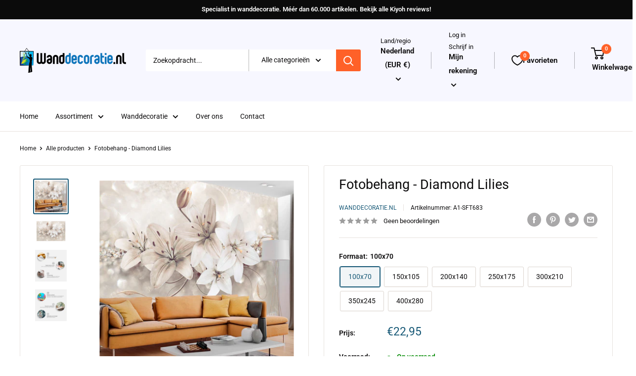

--- FILE ---
content_type: text/html; charset=utf-8
request_url: https://www.wanddecoratie.nl/products/fotobehang-diamond-lilies
body_size: 42247
content:
<!doctype html>

<html class="no-js" lang="nl">
  <head>
    <meta charset="utf-8">
    <meta name="viewport" content="width=device-width, initial-scale=1.0, height=device-height, minimum-scale=1.0, maximum-scale=1.0">
    <meta name="theme-color" content="#165876"><title>Fotobehang - Diamond Lilies
</title><meta name="description" content="Fotobehang - Diamond Lilies ❤ Prachtige wanddecoratie online kopen ❤ Niet tevreden = Geld retour. Méér dan 10.000 wanddecoraties, voor elke woonkamer. ☆ Bekend van TV en Radio ☆"><link rel="canonical" href="https://www.wanddecoratie.nl/products/fotobehang-diamond-lilies"><link rel="shortcut icon" href="//www.wanddecoratie.nl/cdn/shop/files/favicon_96x96.jpg?v=1717832425" type="image/png"><link rel="preload" as="style" href="//www.wanddecoratie.nl/cdn/shop/t/8/assets/theme.css?v=72173592322914942201702992540">
    <link rel="preload" as="script" href="//www.wanddecoratie.nl/cdn/shop/t/8/assets/theme.js?v=16450697847337996371702992540">
    <link rel="preconnect" href="https://cdn.shopify.com">
    <link rel="preconnect" href="https://fonts.shopifycdn.com">
    <link rel="dns-prefetch" href="https://productreviews.shopifycdn.com">
    <link rel="dns-prefetch" href="https://ajax.googleapis.com">
    <link rel="dns-prefetch" href="https://maps.googleapis.com">
    <link rel="dns-prefetch" href="https://maps.gstatic.com">

    <meta property="og:type" content="product">
  <meta property="og:title" content="Fotobehang - Diamond Lilies"><meta property="og:image" content="http://www.wanddecoratie.nl/cdn/shop/products/b-A-0285-a-b-eb10_27dee0d4-067e-4d32-98af-df336907060c.jpg?v=1679567760">
    <meta property="og:image:secure_url" content="https://www.wanddecoratie.nl/cdn/shop/products/b-A-0285-a-b-eb10_27dee0d4-067e-4d32-98af-df336907060c.jpg?v=1679567760">
    <meta property="og:image:width" content="1000">
    <meta property="og:image:height" content="1000"><meta property="product:price:amount" content="22,95">
  <meta property="product:price:currency" content="EUR"><meta property="og:description" content="Fotobehang - Diamond Lilies ❤ Prachtige wanddecoratie online kopen ❤ Niet tevreden = Geld retour. Méér dan 10.000 wanddecoraties, voor elke woonkamer. ☆ Bekend van TV en Radio ☆"><meta property="og:url" content="https://www.wanddecoratie.nl/products/fotobehang-diamond-lilies">
<meta property="og:site_name" content="Wanddecoratie.nl"><meta name="twitter:card" content="summary"><meta name="twitter:title" content="Fotobehang - Diamond Lilies">
  <meta name="twitter:description" content="Duurzaam, water- en krasbestendig vlieseline fotobehang &quot;Fotobehang - Diamond Lilies&quot; om op de muur te plakken. Het fotobehang Perfecte dag met inspirerend motief vormt een effectieve decoratie voor iedere ruimte. Vlieselinebehang wordt aangebracht met lijm Het kan in elke ruimte worden aangebracht, zelfs in badkamer en keuken. Vlieselinebehang, half-matte laag. Vlieseline verbloemt kleine onregelmatigheden van de muur. Het vormt een verwarmende, isolerende laag en zorgt dat de muren kunnen blijven ademen. De watervaste print is zeer bestendig. Hoge kwaliteit prints De digitale printkwaliteit met een resolutie tot 600 dpi volgens een unieke technologie en levende kleuren zorgen er samen voor dat het vlieseline fotobehang je interieur opvult en vergroot. Ecologisch en veilig Dankzij het gebruik van veilige materialen zijn onze patronen tevens geschikt voor de slaapkamer of kamer van je kind. Veilige verpakking Het fotobehang is opgerold en in de">
  <meta name="twitter:image" content="https://www.wanddecoratie.nl/cdn/shop/products/b-A-0285-a-b-eb10_27dee0d4-067e-4d32-98af-df336907060c_600x600_crop_center.jpg?v=1679567760">
    <link rel="preload" href="//www.wanddecoratie.nl/cdn/fonts/roboto/roboto_n4.2019d890f07b1852f56ce63ba45b2db45d852cba.woff2" as="font" type="font/woff2" crossorigin><link rel="preload" href="//www.wanddecoratie.nl/cdn/fonts/roboto/roboto_n4.2019d890f07b1852f56ce63ba45b2db45d852cba.woff2" as="font" type="font/woff2" crossorigin><style>
  @font-face {
  font-family: Roboto;
  font-weight: 400;
  font-style: normal;
  font-display: swap;
  src: url("//www.wanddecoratie.nl/cdn/fonts/roboto/roboto_n4.2019d890f07b1852f56ce63ba45b2db45d852cba.woff2") format("woff2"),
       url("//www.wanddecoratie.nl/cdn/fonts/roboto/roboto_n4.238690e0007583582327135619c5f7971652fa9d.woff") format("woff");
}

  @font-face {
  font-family: Roboto;
  font-weight: 400;
  font-style: normal;
  font-display: swap;
  src: url("//www.wanddecoratie.nl/cdn/fonts/roboto/roboto_n4.2019d890f07b1852f56ce63ba45b2db45d852cba.woff2") format("woff2"),
       url("//www.wanddecoratie.nl/cdn/fonts/roboto/roboto_n4.238690e0007583582327135619c5f7971652fa9d.woff") format("woff");
}

@font-face {
  font-family: Roboto;
  font-weight: 600;
  font-style: normal;
  font-display: swap;
  src: url("//www.wanddecoratie.nl/cdn/fonts/roboto/roboto_n6.3d305d5382545b48404c304160aadee38c90ef9d.woff2") format("woff2"),
       url("//www.wanddecoratie.nl/cdn/fonts/roboto/roboto_n6.bb37be020157f87e181e5489d5e9137ad60c47a2.woff") format("woff");
}

@font-face {
  font-family: Roboto;
  font-weight: 400;
  font-style: italic;
  font-display: swap;
  src: url("//www.wanddecoratie.nl/cdn/fonts/roboto/roboto_i4.57ce898ccda22ee84f49e6b57ae302250655e2d4.woff2") format("woff2"),
       url("//www.wanddecoratie.nl/cdn/fonts/roboto/roboto_i4.b21f3bd061cbcb83b824ae8c7671a82587b264bf.woff") format("woff");
}


  @font-face {
  font-family: Roboto;
  font-weight: 700;
  font-style: normal;
  font-display: swap;
  src: url("//www.wanddecoratie.nl/cdn/fonts/roboto/roboto_n7.f38007a10afbbde8976c4056bfe890710d51dec2.woff2") format("woff2"),
       url("//www.wanddecoratie.nl/cdn/fonts/roboto/roboto_n7.94bfdd3e80c7be00e128703d245c207769d763f9.woff") format("woff");
}

  @font-face {
  font-family: Roboto;
  font-weight: 400;
  font-style: italic;
  font-display: swap;
  src: url("//www.wanddecoratie.nl/cdn/fonts/roboto/roboto_i4.57ce898ccda22ee84f49e6b57ae302250655e2d4.woff2") format("woff2"),
       url("//www.wanddecoratie.nl/cdn/fonts/roboto/roboto_i4.b21f3bd061cbcb83b824ae8c7671a82587b264bf.woff") format("woff");
}

  @font-face {
  font-family: Roboto;
  font-weight: 700;
  font-style: italic;
  font-display: swap;
  src: url("//www.wanddecoratie.nl/cdn/fonts/roboto/roboto_i7.7ccaf9410746f2c53340607c42c43f90a9005937.woff2") format("woff2"),
       url("//www.wanddecoratie.nl/cdn/fonts/roboto/roboto_i7.49ec21cdd7148292bffea74c62c0df6e93551516.woff") format("woff");
}


  :root {
    --default-text-font-size : 15px;
    --base-text-font-size    : 14px;
    --heading-font-family    : Roboto, sans-serif;
    --heading-font-weight    : 400;
    --heading-font-style     : normal;
    --text-font-family       : Roboto, sans-serif;
    --text-font-weight       : 400;
    --text-font-style        : normal;
    --text-font-bolder-weight: 600;
    --text-link-decoration   : underline;

    --text-color               : #0b0a0b;
    --text-color-rgb           : 11, 10, 11;
    --heading-color            : #0b0a0b;
    --border-color             : #e7e2de;
    --border-color-rgb         : 231, 226, 222;
    --form-border-color        : #dcd5cf;
    --accent-color             : #165876;
    --accent-color-rgb         : 22, 88, 118;
    --link-color               : #ff6128;
    --link-color-hover         : #da3a00;
    --background               : #ffffff;
    --secondary-background     : #ffffff;
    --secondary-background-rgb : 255, 255, 255;
    --accent-background        : rgba(22, 88, 118, 0.08);

    --input-background: #ffffff;

    --error-color       : #f71b1b;
    --error-background  : rgba(247, 27, 27, 0.07);
    --success-color     : #48b448;
    --success-background: rgba(72, 180, 72, 0.11);

    --primary-button-background      : #008a00;
    --primary-button-background-rgb  : 0, 138, 0;
    --primary-button-text-color      : #ffffff;
    --secondary-button-background    : #ff6128;
    --secondary-button-background-rgb: 255, 97, 40;
    --secondary-button-text-color    : #ffffff;

    --header-background      : #f7f7ff;
    --header-text-color      : #0b0a0b;
    --header-light-text-color: #0b0a0b;
    --header-border-color    : rgba(11, 10, 11, 0.3);
    --header-accent-color    : #ff6128;

    --footer-background-color:    #0b0a0b;
    --footer-heading-text-color:  #f7f7ff;
    --footer-body-text-color:     #ffffff;
    --footer-body-text-color-rgb: 255, 255, 255;
    --footer-accent-color:        #165876;
    --footer-accent-color-rgb:    22, 88, 118;
    --footer-border:              none;
    
    --flickity-arrow-color: #bcaea3;--product-on-sale-accent           : #ee0000;
    --product-on-sale-accent-rgb       : 238, 0, 0;
    --product-on-sale-color            : #ffffff;
    --product-in-stock-color           : #008a00;
    --product-low-stock-color          : #ee0000;
    --product-sold-out-color           : #d1d1d4;
    --product-custom-label-1-background: #ff6128;
    --product-custom-label-1-color     : #ffffff;
    --product-custom-label-2-background: #ff6128;
    --product-custom-label-2-color     : #ffffff;
    --product-review-star-color        : #ffb647;

    --mobile-container-gutter : 20px;
    --desktop-container-gutter: 40px;

    /* Shopify related variables */
    --payment-terms-background-color: #ffffff;
  }
</style>

<script>
  // IE11 does not have support for CSS variables, so we have to polyfill them
  if (!(((window || {}).CSS || {}).supports && window.CSS.supports('(--a: 0)'))) {
    const script = document.createElement('script');
    script.type = 'text/javascript';
    script.src = 'https://cdn.jsdelivr.net/npm/css-vars-ponyfill@2';
    script.onload = function() {
      cssVars({});
    };

    document.getElementsByTagName('head')[0].appendChild(script);
  }
</script>


    <script>window.performance && window.performance.mark && window.performance.mark('shopify.content_for_header.start');</script><meta id="shopify-digital-wallet" name="shopify-digital-wallet" content="/69039325502/digital_wallets/dialog">
<link rel="alternate" type="application/json+oembed" href="https://www.wanddecoratie.nl/products/fotobehang-diamond-lilies.oembed">
<script async="async" src="/checkouts/internal/preloads.js?locale=nl-NL"></script>
<script id="shopify-features" type="application/json">{"accessToken":"73e99c32d4db42d24dcac709990ce4cd","betas":["rich-media-storefront-analytics"],"domain":"www.wanddecoratie.nl","predictiveSearch":true,"shopId":69039325502,"locale":"nl"}</script>
<script>var Shopify = Shopify || {};
Shopify.shop = "wanddecoratie.myshopify.com";
Shopify.locale = "nl";
Shopify.currency = {"active":"EUR","rate":"1.0"};
Shopify.country = "NL";
Shopify.theme = {"name":"Copy of Warehouse - maestrooo","id":156498166098,"schema_name":"Warehouse","schema_version":"3.0.1","theme_store_id":871,"role":"main"};
Shopify.theme.handle = "null";
Shopify.theme.style = {"id":null,"handle":null};
Shopify.cdnHost = "www.wanddecoratie.nl/cdn";
Shopify.routes = Shopify.routes || {};
Shopify.routes.root = "/";</script>
<script type="module">!function(o){(o.Shopify=o.Shopify||{}).modules=!0}(window);</script>
<script>!function(o){function n(){var o=[];function n(){o.push(Array.prototype.slice.apply(arguments))}return n.q=o,n}var t=o.Shopify=o.Shopify||{};t.loadFeatures=n(),t.autoloadFeatures=n()}(window);</script>
<script id="shop-js-analytics" type="application/json">{"pageType":"product"}</script>
<script defer="defer" async type="module" src="//www.wanddecoratie.nl/cdn/shopifycloud/shop-js/modules/v2/client.init-shop-cart-sync_vOV-a8uK.nl.esm.js"></script>
<script defer="defer" async type="module" src="//www.wanddecoratie.nl/cdn/shopifycloud/shop-js/modules/v2/chunk.common_CJhj07vB.esm.js"></script>
<script defer="defer" async type="module" src="//www.wanddecoratie.nl/cdn/shopifycloud/shop-js/modules/v2/chunk.modal_CUgVXUZf.esm.js"></script>
<script type="module">
  await import("//www.wanddecoratie.nl/cdn/shopifycloud/shop-js/modules/v2/client.init-shop-cart-sync_vOV-a8uK.nl.esm.js");
await import("//www.wanddecoratie.nl/cdn/shopifycloud/shop-js/modules/v2/chunk.common_CJhj07vB.esm.js");
await import("//www.wanddecoratie.nl/cdn/shopifycloud/shop-js/modules/v2/chunk.modal_CUgVXUZf.esm.js");

  window.Shopify.SignInWithShop?.initShopCartSync?.({"fedCMEnabled":true,"windoidEnabled":true});

</script>
<script>(function() {
  var isLoaded = false;
  function asyncLoad() {
    if (isLoaded) return;
    isLoaded = true;
    var urls = ["https:\/\/evey-files.s3.amazonaws.com\/js\/online_store.js?shop=wanddecoratie.myshopify.com"];
    for (var i = 0; i < urls.length; i++) {
      var s = document.createElement('script');
      s.type = 'text/javascript';
      s.async = true;
      s.src = urls[i];
      var x = document.getElementsByTagName('script')[0];
      x.parentNode.insertBefore(s, x);
    }
  };
  if(window.attachEvent) {
    window.attachEvent('onload', asyncLoad);
  } else {
    window.addEventListener('load', asyncLoad, false);
  }
})();</script>
<script id="__st">var __st={"a":69039325502,"offset":3600,"reqid":"cb77935c-9a77-456f-869a-9e82268d61f6-1769913264","pageurl":"www.wanddecoratie.nl\/products\/fotobehang-diamond-lilies","u":"e536a9facb5a","p":"product","rtyp":"product","rid":8162605400382};</script>
<script>window.ShopifyPaypalV4VisibilityTracking = true;</script>
<script id="captcha-bootstrap">!function(){'use strict';const t='contact',e='account',n='new_comment',o=[[t,t],['blogs',n],['comments',n],[t,'customer']],c=[[e,'customer_login'],[e,'guest_login'],[e,'recover_customer_password'],[e,'create_customer']],r=t=>t.map((([t,e])=>`form[action*='/${t}']:not([data-nocaptcha='true']) input[name='form_type'][value='${e}']`)).join(','),a=t=>()=>t?[...document.querySelectorAll(t)].map((t=>t.form)):[];function s(){const t=[...o],e=r(t);return a(e)}const i='password',u='form_key',d=['recaptcha-v3-token','g-recaptcha-response','h-captcha-response',i],f=()=>{try{return window.sessionStorage}catch{return}},m='__shopify_v',_=t=>t.elements[u];function p(t,e,n=!1){try{const o=window.sessionStorage,c=JSON.parse(o.getItem(e)),{data:r}=function(t){const{data:e,action:n}=t;return t[m]||n?{data:e,action:n}:{data:t,action:n}}(c);for(const[e,n]of Object.entries(r))t.elements[e]&&(t.elements[e].value=n);n&&o.removeItem(e)}catch(o){console.error('form repopulation failed',{error:o})}}const l='form_type',E='cptcha';function T(t){t.dataset[E]=!0}const w=window,h=w.document,L='Shopify',v='ce_forms',y='captcha';let A=!1;((t,e)=>{const n=(g='f06e6c50-85a8-45c8-87d0-21a2b65856fe',I='https://cdn.shopify.com/shopifycloud/storefront-forms-hcaptcha/ce_storefront_forms_captcha_hcaptcha.v1.5.2.iife.js',D={infoText:'Beschermd door hCaptcha',privacyText:'Privacy',termsText:'Voorwaarden'},(t,e,n)=>{const o=w[L][v],c=o.bindForm;if(c)return c(t,g,e,D).then(n);var r;o.q.push([[t,g,e,D],n]),r=I,A||(h.body.append(Object.assign(h.createElement('script'),{id:'captcha-provider',async:!0,src:r})),A=!0)});var g,I,D;w[L]=w[L]||{},w[L][v]=w[L][v]||{},w[L][v].q=[],w[L][y]=w[L][y]||{},w[L][y].protect=function(t,e){n(t,void 0,e),T(t)},Object.freeze(w[L][y]),function(t,e,n,w,h,L){const[v,y,A,g]=function(t,e,n){const i=e?o:[],u=t?c:[],d=[...i,...u],f=r(d),m=r(i),_=r(d.filter((([t,e])=>n.includes(e))));return[a(f),a(m),a(_),s()]}(w,h,L),I=t=>{const e=t.target;return e instanceof HTMLFormElement?e:e&&e.form},D=t=>v().includes(t);t.addEventListener('submit',(t=>{const e=I(t);if(!e)return;const n=D(e)&&!e.dataset.hcaptchaBound&&!e.dataset.recaptchaBound,o=_(e),c=g().includes(e)&&(!o||!o.value);(n||c)&&t.preventDefault(),c&&!n&&(function(t){try{if(!f())return;!function(t){const e=f();if(!e)return;const n=_(t);if(!n)return;const o=n.value;o&&e.removeItem(o)}(t);const e=Array.from(Array(32),(()=>Math.random().toString(36)[2])).join('');!function(t,e){_(t)||t.append(Object.assign(document.createElement('input'),{type:'hidden',name:u})),t.elements[u].value=e}(t,e),function(t,e){const n=f();if(!n)return;const o=[...t.querySelectorAll(`input[type='${i}']`)].map((({name:t})=>t)),c=[...d,...o],r={};for(const[a,s]of new FormData(t).entries())c.includes(a)||(r[a]=s);n.setItem(e,JSON.stringify({[m]:1,action:t.action,data:r}))}(t,e)}catch(e){console.error('failed to persist form',e)}}(e),e.submit())}));const S=(t,e)=>{t&&!t.dataset[E]&&(n(t,e.some((e=>e===t))),T(t))};for(const o of['focusin','change'])t.addEventListener(o,(t=>{const e=I(t);D(e)&&S(e,y())}));const B=e.get('form_key'),M=e.get(l),P=B&&M;t.addEventListener('DOMContentLoaded',(()=>{const t=y();if(P)for(const e of t)e.elements[l].value===M&&p(e,B);[...new Set([...A(),...v().filter((t=>'true'===t.dataset.shopifyCaptcha))])].forEach((e=>S(e,t)))}))}(h,new URLSearchParams(w.location.search),n,t,e,['guest_login'])})(!0,!0)}();</script>
<script integrity="sha256-4kQ18oKyAcykRKYeNunJcIwy7WH5gtpwJnB7kiuLZ1E=" data-source-attribution="shopify.loadfeatures" defer="defer" src="//www.wanddecoratie.nl/cdn/shopifycloud/storefront/assets/storefront/load_feature-a0a9edcb.js" crossorigin="anonymous"></script>
<script data-source-attribution="shopify.dynamic_checkout.dynamic.init">var Shopify=Shopify||{};Shopify.PaymentButton=Shopify.PaymentButton||{isStorefrontPortableWallets:!0,init:function(){window.Shopify.PaymentButton.init=function(){};var t=document.createElement("script");t.src="https://www.wanddecoratie.nl/cdn/shopifycloud/portable-wallets/latest/portable-wallets.nl.js",t.type="module",document.head.appendChild(t)}};
</script>
<script data-source-attribution="shopify.dynamic_checkout.buyer_consent">
  function portableWalletsHideBuyerConsent(e){var t=document.getElementById("shopify-buyer-consent"),n=document.getElementById("shopify-subscription-policy-button");t&&n&&(t.classList.add("hidden"),t.setAttribute("aria-hidden","true"),n.removeEventListener("click",e))}function portableWalletsShowBuyerConsent(e){var t=document.getElementById("shopify-buyer-consent"),n=document.getElementById("shopify-subscription-policy-button");t&&n&&(t.classList.remove("hidden"),t.removeAttribute("aria-hidden"),n.addEventListener("click",e))}window.Shopify?.PaymentButton&&(window.Shopify.PaymentButton.hideBuyerConsent=portableWalletsHideBuyerConsent,window.Shopify.PaymentButton.showBuyerConsent=portableWalletsShowBuyerConsent);
</script>
<script data-source-attribution="shopify.dynamic_checkout.cart.bootstrap">document.addEventListener("DOMContentLoaded",(function(){function t(){return document.querySelector("shopify-accelerated-checkout-cart, shopify-accelerated-checkout")}if(t())Shopify.PaymentButton.init();else{new MutationObserver((function(e,n){t()&&(Shopify.PaymentButton.init(),n.disconnect())})).observe(document.body,{childList:!0,subtree:!0})}}));
</script>

<script>window.performance && window.performance.mark && window.performance.mark('shopify.content_for_header.end');</script>

    <link rel="stylesheet" href="//www.wanddecoratie.nl/cdn/shop/t/8/assets/theme.css?v=72173592322914942201702992540">

    
  <script type="application/ld+json">
  {
    "@context": "https://schema.org",
    "@type": "Product",
    "productID": 8162605400382,
    "offers": [{
          "@type": "Offer",
          "name": "100x70",
          "availability":"https://schema.org/InStock",
          "price": 22.95,
          "priceCurrency": "EUR",
          "priceValidUntil": "2026-02-11","sku": "A1-SFT683",
            "gtin13": "5903140000000",
          "url": "/products/fotobehang-diamond-lilies?variant=44680761704766"
        },
{
          "@type": "Offer",
          "name": "150x105",
          "availability":"https://schema.org/InStock",
          "price": 50.95,
          "priceCurrency": "EUR",
          "priceValidUntil": "2026-02-11","sku": "A1-MFT683",
            "gtin13": "5903140000000",
          "url": "/products/fotobehang-diamond-lilies?variant=44680761770302"
        },
{
          "@type": "Offer",
          "name": "200x140",
          "availability":"https://schema.org/InStock",
          "price": 68.95,
          "priceCurrency": "EUR",
          "priceValidUntil": "2026-02-11","sku": "A1-LFT683",
            "gtin13": "5903140000000",
          "url": "/products/fotobehang-diamond-lilies?variant=44680761803070"
        },
{
          "@type": "Offer",
          "name": "250x175",
          "availability":"https://schema.org/InStock",
          "price": 88.95,
          "priceCurrency": "EUR",
          "priceValidUntil": "2026-02-11","sku": "A1-XLFT683",
            "gtin13": "5903140000000",
          "url": "/products/fotobehang-diamond-lilies?variant=44680761737534"
        },
{
          "@type": "Offer",
          "name": "300x210",
          "availability":"https://schema.org/InStock",
          "price": 109.45,
          "priceCurrency": "EUR",
          "priceValidUntil": "2026-02-11","sku": "A1-2XLFT683",
            "gtin13": "5903140000000",
          "url": "/products/fotobehang-diamond-lilies?variant=44680761901374"
        },
{
          "@type": "Offer",
          "name": "350x245",
          "availability":"https://schema.org/InStock",
          "price": 119.45,
          "priceCurrency": "EUR",
          "priceValidUntil": "2026-02-11","sku": "A1-3XLFT683",
            "gtin13": "5903140000000",
          "url": "/products/fotobehang-diamond-lilies?variant=44680761835838"
        },
{
          "@type": "Offer",
          "name": "400x280",
          "availability":"https://schema.org/InStock",
          "price": 132.45,
          "priceCurrency": "EUR",
          "priceValidUntil": "2026-02-11","sku": "A1-4XLFT683",
            "gtin13": "5903140000000",
          "url": "/products/fotobehang-diamond-lilies?variant=44680761868606"
        }
],"brand": {
      "@type": "Brand",
      "name": "Wanddecoratie.nl"
    },
    "name": "Fotobehang - Diamond Lilies",
    "description": "\nDuurzaam, water- en krasbestendig vlieseline fotobehang \"Fotobehang - Diamond Lilies\" om op de muur te plakken. Het fotobehang Perfecte dag met inspirerend motief vormt een effectieve decoratie voor iedere ruimte. Vlieselinebehang wordt aangebracht met lijm Het kan in elke ruimte worden aangebracht, zelfs in badkamer en keuken. Vlieselinebehang, half-matte laag. Vlieseline verbloemt kleine onregelmatigheden van de muur. Het vormt een verwarmende, isolerende laag en zorgt dat de muren kunnen blijven ademen. De watervaste print is zeer bestendig.\n Hoge kwaliteit prints De digitale printkwaliteit met een resolutie tot 600 dpi volgens een unieke technologie en levende kleuren zorgen er samen voor dat het vlieseline fotobehang je interieur opvult en vergroot.\n Ecologisch en veilig Dankzij het gebruik van veilige materialen zijn onze patronen tevens geschikt voor de slaapkamer of kamer van je kind.\n Veilige verpakking Het fotobehang is opgerold en in de fabriek ingepakt in een verpakking die veiligheid biedt tijdens transport. Iedere verpakking met fotobehang bevat een plakhandleiding.\n Eenvoudige montage Het fotobehang bestaat uit eenvoudig te monteren strips van 50 cm breed.\nBekijk hoe je het fotobehang \"Fotobehang - Diamond Lilies\" stap voor stap monteert.\n Download handleiding\nGewicht: 120 g\/m2 Breedte 1 rol: 50 cm Printtechniek: laser (thermisch geharde print) \nSize onderdelen:300x210: 50x210 50x210 50x210 50x210 50x210 50x210100x70: 50x70 50x70250x175: 50x175 50x175 50x175 50x175 50x175150x105: 50x105 50x105 50x105200x140: 50x140 50x140 50x140 50x140350x245: 50x245 50x245 50x245 50x245 50x245 50x245 50x245400x280: 50x280 50x280 50x280 50x280 50x280 50x280 50x280 50x280",
    "category": "",
    "url": "/products/fotobehang-diamond-lilies",
    "sku": "A1-SFT683",
    "image": {
      "@type": "ImageObject",
      "url": "https://www.wanddecoratie.nl/cdn/shop/products/b-A-0285-a-b-eb10_27dee0d4-067e-4d32-98af-df336907060c.jpg?v=1679567760&width=1024",
      "image": "https://www.wanddecoratie.nl/cdn/shop/products/b-A-0285-a-b-eb10_27dee0d4-067e-4d32-98af-df336907060c.jpg?v=1679567760&width=1024",
      "name": "https:\/\/www.fotoartgeist.pl\/ebaytemp\/fototapety\/b-A-0285-a-b\/b-A-0285-a-b-eb10.jpg",
      "width": "1024",
      "height": "1024"
    }
  }
  </script>



  <script type="application/ld+json">
  {
    "@context": "https://schema.org",
    "@type": "BreadcrumbList",
  "itemListElement": [{
      "@type": "ListItem",
      "position": 1,
      "name": "Home",
      "item": "https://www.wanddecoratie.nl"
    },{
          "@type": "ListItem",
          "position": 2,
          "name": "Fotobehang - Diamond Lilies",
          "item": "https://www.wanddecoratie.nl/products/fotobehang-diamond-lilies"
        }]
  }
  </script>



    <script>
      // This allows to expose several variables to the global scope, to be used in scripts
      window.theme = {
        pageType: "product",
        cartCount: 0,
        moneyFormat: "€{{amount_with_comma_separator}}",
        moneyWithCurrencyFormat: "€{{amount_with_comma_separator}} EUR",
        currencyCodeEnabled: false,
        showDiscount: true,
        discountMode: "percentage",
        searchMode: "product,article,page",
        searchUnavailableProducts: "last",
        cartType: "drawer"
      };

      window.routes = {
        rootUrl: "\/",
        rootUrlWithoutSlash: '',
        cartUrl: "\/cart",
        cartAddUrl: "\/cart\/add",
        cartChangeUrl: "\/cart\/change",
        searchUrl: "\/search",
        productRecommendationsUrl: "\/recommendations\/products"
      };

      window.languages = {
        productRegularPrice: "Normale prijs",
        productSalePrice: "Verkoopprijs",
        collectionOnSaleLabel: "Bespaar {{savings}}",
        productFormUnavailable: "Unavailable",
        productFormAddToCart: "In de winkelwagen",
        productFormPreOrder: "Pre-order",
        productFormSoldOut: "Sold out",
        productAdded: "Product has been added to your cart",
        productAddedShort: "Added!",
        shippingEstimatorNoResults: "Er kon geen verzending worden gevonden voor uw adres.",
        shippingEstimatorOneResult: "Er is één verzendtarief voor uw adres:",
        shippingEstimatorMultipleResults: "Er zijn {{count}} verzendkosten voor uw adres:",
        shippingEstimatorErrors: "Er zijn enkele fouten:"
      };

      window.lazySizesConfig = {
        loadHidden: false,
        hFac: 0.8,
        expFactor: 3,
        customMedia: {
          '--phone': '(max-width: 640px)',
          '--tablet': '(min-width: 641px) and (max-width: 1023px)',
          '--lap': '(min-width: 1024px)'
        }
      };

      document.documentElement.className = document.documentElement.className.replace('no-js', 'js');
    </script><script src="//www.wanddecoratie.nl/cdn/shop/t/8/assets/theme.js?v=16450697847337996371702992540" defer></script>
    <script src="//www.wanddecoratie.nl/cdn/shop/t/8/assets/custom.js?v=102476495355921946141702992540" defer></script><script>
        (function () {
          window.onpageshow = function() {
            // We force re-freshing the cart content onpageshow, as most browsers will serve a cache copy when hitting the
            // back button, which cause staled data
            document.documentElement.dispatchEvent(new CustomEvent('cart:refresh', {
              bubbles: true,
              detail: {scrollToTop: false}
            }));
          };
        })();
      </script><link href="https://cdn.shopify.com/extensions/019be7a1-4e55-70a8-959d-ea5101b70f67/swish-wishlist-king-219/assets/component-wishlist-button-block.css" rel="stylesheet" type="text/css" media="all">
<link href="https://monorail-edge.shopifysvc.com" rel="dns-prefetch">
<script>(function(){if ("sendBeacon" in navigator && "performance" in window) {try {var session_token_from_headers = performance.getEntriesByType('navigation')[0].serverTiming.find(x => x.name == '_s').description;} catch {var session_token_from_headers = undefined;}var session_cookie_matches = document.cookie.match(/_shopify_s=([^;]*)/);var session_token_from_cookie = session_cookie_matches && session_cookie_matches.length === 2 ? session_cookie_matches[1] : "";var session_token = session_token_from_headers || session_token_from_cookie || "";function handle_abandonment_event(e) {var entries = performance.getEntries().filter(function(entry) {return /monorail-edge.shopifysvc.com/.test(entry.name);});if (!window.abandonment_tracked && entries.length === 0) {window.abandonment_tracked = true;var currentMs = Date.now();var navigation_start = performance.timing.navigationStart;var payload = {shop_id: 69039325502,url: window.location.href,navigation_start,duration: currentMs - navigation_start,session_token,page_type: "product"};window.navigator.sendBeacon("https://monorail-edge.shopifysvc.com/v1/produce", JSON.stringify({schema_id: "online_store_buyer_site_abandonment/1.1",payload: payload,metadata: {event_created_at_ms: currentMs,event_sent_at_ms: currentMs}}));}}window.addEventListener('pagehide', handle_abandonment_event);}}());</script>
<script id="web-pixels-manager-setup">(function e(e,d,r,n,o){if(void 0===o&&(o={}),!Boolean(null===(a=null===(i=window.Shopify)||void 0===i?void 0:i.analytics)||void 0===a?void 0:a.replayQueue)){var i,a;window.Shopify=window.Shopify||{};var t=window.Shopify;t.analytics=t.analytics||{};var s=t.analytics;s.replayQueue=[],s.publish=function(e,d,r){return s.replayQueue.push([e,d,r]),!0};try{self.performance.mark("wpm:start")}catch(e){}var l=function(){var e={modern:/Edge?\/(1{2}[4-9]|1[2-9]\d|[2-9]\d{2}|\d{4,})\.\d+(\.\d+|)|Firefox\/(1{2}[4-9]|1[2-9]\d|[2-9]\d{2}|\d{4,})\.\d+(\.\d+|)|Chrom(ium|e)\/(9{2}|\d{3,})\.\d+(\.\d+|)|(Maci|X1{2}).+ Version\/(15\.\d+|(1[6-9]|[2-9]\d|\d{3,})\.\d+)([,.]\d+|)( \(\w+\)|)( Mobile\/\w+|) Safari\/|Chrome.+OPR\/(9{2}|\d{3,})\.\d+\.\d+|(CPU[ +]OS|iPhone[ +]OS|CPU[ +]iPhone|CPU IPhone OS|CPU iPad OS)[ +]+(15[._]\d+|(1[6-9]|[2-9]\d|\d{3,})[._]\d+)([._]\d+|)|Android:?[ /-](13[3-9]|1[4-9]\d|[2-9]\d{2}|\d{4,})(\.\d+|)(\.\d+|)|Android.+Firefox\/(13[5-9]|1[4-9]\d|[2-9]\d{2}|\d{4,})\.\d+(\.\d+|)|Android.+Chrom(ium|e)\/(13[3-9]|1[4-9]\d|[2-9]\d{2}|\d{4,})\.\d+(\.\d+|)|SamsungBrowser\/([2-9]\d|\d{3,})\.\d+/,legacy:/Edge?\/(1[6-9]|[2-9]\d|\d{3,})\.\d+(\.\d+|)|Firefox\/(5[4-9]|[6-9]\d|\d{3,})\.\d+(\.\d+|)|Chrom(ium|e)\/(5[1-9]|[6-9]\d|\d{3,})\.\d+(\.\d+|)([\d.]+$|.*Safari\/(?![\d.]+ Edge\/[\d.]+$))|(Maci|X1{2}).+ Version\/(10\.\d+|(1[1-9]|[2-9]\d|\d{3,})\.\d+)([,.]\d+|)( \(\w+\)|)( Mobile\/\w+|) Safari\/|Chrome.+OPR\/(3[89]|[4-9]\d|\d{3,})\.\d+\.\d+|(CPU[ +]OS|iPhone[ +]OS|CPU[ +]iPhone|CPU IPhone OS|CPU iPad OS)[ +]+(10[._]\d+|(1[1-9]|[2-9]\d|\d{3,})[._]\d+)([._]\d+|)|Android:?[ /-](13[3-9]|1[4-9]\d|[2-9]\d{2}|\d{4,})(\.\d+|)(\.\d+|)|Mobile Safari.+OPR\/([89]\d|\d{3,})\.\d+\.\d+|Android.+Firefox\/(13[5-9]|1[4-9]\d|[2-9]\d{2}|\d{4,})\.\d+(\.\d+|)|Android.+Chrom(ium|e)\/(13[3-9]|1[4-9]\d|[2-9]\d{2}|\d{4,})\.\d+(\.\d+|)|Android.+(UC? ?Browser|UCWEB|U3)[ /]?(15\.([5-9]|\d{2,})|(1[6-9]|[2-9]\d|\d{3,})\.\d+)\.\d+|SamsungBrowser\/(5\.\d+|([6-9]|\d{2,})\.\d+)|Android.+MQ{2}Browser\/(14(\.(9|\d{2,})|)|(1[5-9]|[2-9]\d|\d{3,})(\.\d+|))(\.\d+|)|K[Aa][Ii]OS\/(3\.\d+|([4-9]|\d{2,})\.\d+)(\.\d+|)/},d=e.modern,r=e.legacy,n=navigator.userAgent;return n.match(d)?"modern":n.match(r)?"legacy":"unknown"}(),u="modern"===l?"modern":"legacy",c=(null!=n?n:{modern:"",legacy:""})[u],f=function(e){return[e.baseUrl,"/wpm","/b",e.hashVersion,"modern"===e.buildTarget?"m":"l",".js"].join("")}({baseUrl:d,hashVersion:r,buildTarget:u}),m=function(e){var d=e.version,r=e.bundleTarget,n=e.surface,o=e.pageUrl,i=e.monorailEndpoint;return{emit:function(e){var a=e.status,t=e.errorMsg,s=(new Date).getTime(),l=JSON.stringify({metadata:{event_sent_at_ms:s},events:[{schema_id:"web_pixels_manager_load/3.1",payload:{version:d,bundle_target:r,page_url:o,status:a,surface:n,error_msg:t},metadata:{event_created_at_ms:s}}]});if(!i)return console&&console.warn&&console.warn("[Web Pixels Manager] No Monorail endpoint provided, skipping logging."),!1;try{return self.navigator.sendBeacon.bind(self.navigator)(i,l)}catch(e){}var u=new XMLHttpRequest;try{return u.open("POST",i,!0),u.setRequestHeader("Content-Type","text/plain"),u.send(l),!0}catch(e){return console&&console.warn&&console.warn("[Web Pixels Manager] Got an unhandled error while logging to Monorail."),!1}}}}({version:r,bundleTarget:l,surface:e.surface,pageUrl:self.location.href,monorailEndpoint:e.monorailEndpoint});try{o.browserTarget=l,function(e){var d=e.src,r=e.async,n=void 0===r||r,o=e.onload,i=e.onerror,a=e.sri,t=e.scriptDataAttributes,s=void 0===t?{}:t,l=document.createElement("script"),u=document.querySelector("head"),c=document.querySelector("body");if(l.async=n,l.src=d,a&&(l.integrity=a,l.crossOrigin="anonymous"),s)for(var f in s)if(Object.prototype.hasOwnProperty.call(s,f))try{l.dataset[f]=s[f]}catch(e){}if(o&&l.addEventListener("load",o),i&&l.addEventListener("error",i),u)u.appendChild(l);else{if(!c)throw new Error("Did not find a head or body element to append the script");c.appendChild(l)}}({src:f,async:!0,onload:function(){if(!function(){var e,d;return Boolean(null===(d=null===(e=window.Shopify)||void 0===e?void 0:e.analytics)||void 0===d?void 0:d.initialized)}()){var d=window.webPixelsManager.init(e)||void 0;if(d){var r=window.Shopify.analytics;r.replayQueue.forEach((function(e){var r=e[0],n=e[1],o=e[2];d.publishCustomEvent(r,n,o)})),r.replayQueue=[],r.publish=d.publishCustomEvent,r.visitor=d.visitor,r.initialized=!0}}},onerror:function(){return m.emit({status:"failed",errorMsg:"".concat(f," has failed to load")})},sri:function(e){var d=/^sha384-[A-Za-z0-9+/=]+$/;return"string"==typeof e&&d.test(e)}(c)?c:"",scriptDataAttributes:o}),m.emit({status:"loading"})}catch(e){m.emit({status:"failed",errorMsg:(null==e?void 0:e.message)||"Unknown error"})}}})({shopId: 69039325502,storefrontBaseUrl: "https://www.wanddecoratie.nl",extensionsBaseUrl: "https://extensions.shopifycdn.com/cdn/shopifycloud/web-pixels-manager",monorailEndpoint: "https://monorail-edge.shopifysvc.com/unstable/produce_batch",surface: "storefront-renderer",enabledBetaFlags: ["2dca8a86"],webPixelsConfigList: [{"id":"shopify-app-pixel","configuration":"{}","eventPayloadVersion":"v1","runtimeContext":"STRICT","scriptVersion":"0450","apiClientId":"shopify-pixel","type":"APP","privacyPurposes":["ANALYTICS","MARKETING"]},{"id":"shopify-custom-pixel","eventPayloadVersion":"v1","runtimeContext":"LAX","scriptVersion":"0450","apiClientId":"shopify-pixel","type":"CUSTOM","privacyPurposes":["ANALYTICS","MARKETING"]}],isMerchantRequest: false,initData: {"shop":{"name":"Wanddecoratie.nl","paymentSettings":{"currencyCode":"EUR"},"myshopifyDomain":"wanddecoratie.myshopify.com","countryCode":"NL","storefrontUrl":"https:\/\/www.wanddecoratie.nl"},"customer":null,"cart":null,"checkout":null,"productVariants":[{"price":{"amount":22.95,"currencyCode":"EUR"},"product":{"title":"Fotobehang - Diamond Lilies","vendor":"Wanddecoratie.nl","id":"8162605400382","untranslatedTitle":"Fotobehang - Diamond Lilies","url":"\/products\/fotobehang-diamond-lilies","type":""},"id":"44680761704766","image":{"src":"\/\/www.wanddecoratie.nl\/cdn\/shop\/products\/b-A-0285-a-b-eb10_27dee0d4-067e-4d32-98af-df336907060c.jpg?v=1679567760"},"sku":"A1-SFT683","title":"100x70","untranslatedTitle":"100x70"},{"price":{"amount":50.95,"currencyCode":"EUR"},"product":{"title":"Fotobehang - Diamond Lilies","vendor":"Wanddecoratie.nl","id":"8162605400382","untranslatedTitle":"Fotobehang - Diamond Lilies","url":"\/products\/fotobehang-diamond-lilies","type":""},"id":"44680761770302","image":{"src":"\/\/www.wanddecoratie.nl\/cdn\/shop\/products\/b-A-0285-a-b-eb10_27dee0d4-067e-4d32-98af-df336907060c.jpg?v=1679567760"},"sku":"A1-MFT683","title":"150x105","untranslatedTitle":"150x105"},{"price":{"amount":68.95,"currencyCode":"EUR"},"product":{"title":"Fotobehang - Diamond Lilies","vendor":"Wanddecoratie.nl","id":"8162605400382","untranslatedTitle":"Fotobehang - Diamond Lilies","url":"\/products\/fotobehang-diamond-lilies","type":""},"id":"44680761803070","image":{"src":"\/\/www.wanddecoratie.nl\/cdn\/shop\/products\/b-A-0285-a-b-eb10_27dee0d4-067e-4d32-98af-df336907060c.jpg?v=1679567760"},"sku":"A1-LFT683","title":"200x140","untranslatedTitle":"200x140"},{"price":{"amount":88.95,"currencyCode":"EUR"},"product":{"title":"Fotobehang - Diamond Lilies","vendor":"Wanddecoratie.nl","id":"8162605400382","untranslatedTitle":"Fotobehang - Diamond Lilies","url":"\/products\/fotobehang-diamond-lilies","type":""},"id":"44680761737534","image":{"src":"\/\/www.wanddecoratie.nl\/cdn\/shop\/products\/b-A-0285-a-b-eb10_27dee0d4-067e-4d32-98af-df336907060c.jpg?v=1679567760"},"sku":"A1-XLFT683","title":"250x175","untranslatedTitle":"250x175"},{"price":{"amount":109.45,"currencyCode":"EUR"},"product":{"title":"Fotobehang - Diamond Lilies","vendor":"Wanddecoratie.nl","id":"8162605400382","untranslatedTitle":"Fotobehang - Diamond Lilies","url":"\/products\/fotobehang-diamond-lilies","type":""},"id":"44680761901374","image":{"src":"\/\/www.wanddecoratie.nl\/cdn\/shop\/products\/b-A-0285-a-b-eb10_27dee0d4-067e-4d32-98af-df336907060c.jpg?v=1679567760"},"sku":"A1-2XLFT683","title":"300x210","untranslatedTitle":"300x210"},{"price":{"amount":119.45,"currencyCode":"EUR"},"product":{"title":"Fotobehang - Diamond Lilies","vendor":"Wanddecoratie.nl","id":"8162605400382","untranslatedTitle":"Fotobehang - Diamond Lilies","url":"\/products\/fotobehang-diamond-lilies","type":""},"id":"44680761835838","image":{"src":"\/\/www.wanddecoratie.nl\/cdn\/shop\/products\/b-A-0285-a-b-eb10_27dee0d4-067e-4d32-98af-df336907060c.jpg?v=1679567760"},"sku":"A1-3XLFT683","title":"350x245","untranslatedTitle":"350x245"},{"price":{"amount":132.45,"currencyCode":"EUR"},"product":{"title":"Fotobehang - Diamond Lilies","vendor":"Wanddecoratie.nl","id":"8162605400382","untranslatedTitle":"Fotobehang - Diamond Lilies","url":"\/products\/fotobehang-diamond-lilies","type":""},"id":"44680761868606","image":{"src":"\/\/www.wanddecoratie.nl\/cdn\/shop\/products\/b-A-0285-a-b-eb10_27dee0d4-067e-4d32-98af-df336907060c.jpg?v=1679567760"},"sku":"A1-4XLFT683","title":"400x280","untranslatedTitle":"400x280"}],"purchasingCompany":null},},"https://www.wanddecoratie.nl/cdn","1d2a099fw23dfb22ep557258f5m7a2edbae",{"modern":"","legacy":""},{"shopId":"69039325502","storefrontBaseUrl":"https:\/\/www.wanddecoratie.nl","extensionBaseUrl":"https:\/\/extensions.shopifycdn.com\/cdn\/shopifycloud\/web-pixels-manager","surface":"storefront-renderer","enabledBetaFlags":"[\"2dca8a86\"]","isMerchantRequest":"false","hashVersion":"1d2a099fw23dfb22ep557258f5m7a2edbae","publish":"custom","events":"[[\"page_viewed\",{}],[\"product_viewed\",{\"productVariant\":{\"price\":{\"amount\":22.95,\"currencyCode\":\"EUR\"},\"product\":{\"title\":\"Fotobehang - Diamond Lilies\",\"vendor\":\"Wanddecoratie.nl\",\"id\":\"8162605400382\",\"untranslatedTitle\":\"Fotobehang - Diamond Lilies\",\"url\":\"\/products\/fotobehang-diamond-lilies\",\"type\":\"\"},\"id\":\"44680761704766\",\"image\":{\"src\":\"\/\/www.wanddecoratie.nl\/cdn\/shop\/products\/b-A-0285-a-b-eb10_27dee0d4-067e-4d32-98af-df336907060c.jpg?v=1679567760\"},\"sku\":\"A1-SFT683\",\"title\":\"100x70\",\"untranslatedTitle\":\"100x70\"}}]]"});</script><script>
  window.ShopifyAnalytics = window.ShopifyAnalytics || {};
  window.ShopifyAnalytics.meta = window.ShopifyAnalytics.meta || {};
  window.ShopifyAnalytics.meta.currency = 'EUR';
  var meta = {"product":{"id":8162605400382,"gid":"gid:\/\/shopify\/Product\/8162605400382","vendor":"Wanddecoratie.nl","type":"","handle":"fotobehang-diamond-lilies","variants":[{"id":44680761704766,"price":2295,"name":"Fotobehang - Diamond Lilies - 100x70","public_title":"100x70","sku":"A1-SFT683"},{"id":44680761770302,"price":5095,"name":"Fotobehang - Diamond Lilies - 150x105","public_title":"150x105","sku":"A1-MFT683"},{"id":44680761803070,"price":6895,"name":"Fotobehang - Diamond Lilies - 200x140","public_title":"200x140","sku":"A1-LFT683"},{"id":44680761737534,"price":8895,"name":"Fotobehang - Diamond Lilies - 250x175","public_title":"250x175","sku":"A1-XLFT683"},{"id":44680761901374,"price":10945,"name":"Fotobehang - Diamond Lilies - 300x210","public_title":"300x210","sku":"A1-2XLFT683"},{"id":44680761835838,"price":11945,"name":"Fotobehang - Diamond Lilies - 350x245","public_title":"350x245","sku":"A1-3XLFT683"},{"id":44680761868606,"price":13245,"name":"Fotobehang - Diamond Lilies - 400x280","public_title":"400x280","sku":"A1-4XLFT683"}],"remote":false},"page":{"pageType":"product","resourceType":"product","resourceId":8162605400382,"requestId":"cb77935c-9a77-456f-869a-9e82268d61f6-1769913264"}};
  for (var attr in meta) {
    window.ShopifyAnalytics.meta[attr] = meta[attr];
  }
</script>
<script class="analytics">
  (function () {
    var customDocumentWrite = function(content) {
      var jquery = null;

      if (window.jQuery) {
        jquery = window.jQuery;
      } else if (window.Checkout && window.Checkout.$) {
        jquery = window.Checkout.$;
      }

      if (jquery) {
        jquery('body').append(content);
      }
    };

    var hasLoggedConversion = function(token) {
      if (token) {
        return document.cookie.indexOf('loggedConversion=' + token) !== -1;
      }
      return false;
    }

    var setCookieIfConversion = function(token) {
      if (token) {
        var twoMonthsFromNow = new Date(Date.now());
        twoMonthsFromNow.setMonth(twoMonthsFromNow.getMonth() + 2);

        document.cookie = 'loggedConversion=' + token + '; expires=' + twoMonthsFromNow;
      }
    }

    var trekkie = window.ShopifyAnalytics.lib = window.trekkie = window.trekkie || [];
    if (trekkie.integrations) {
      return;
    }
    trekkie.methods = [
      'identify',
      'page',
      'ready',
      'track',
      'trackForm',
      'trackLink'
    ];
    trekkie.factory = function(method) {
      return function() {
        var args = Array.prototype.slice.call(arguments);
        args.unshift(method);
        trekkie.push(args);
        return trekkie;
      };
    };
    for (var i = 0; i < trekkie.methods.length; i++) {
      var key = trekkie.methods[i];
      trekkie[key] = trekkie.factory(key);
    }
    trekkie.load = function(config) {
      trekkie.config = config || {};
      trekkie.config.initialDocumentCookie = document.cookie;
      var first = document.getElementsByTagName('script')[0];
      var script = document.createElement('script');
      script.type = 'text/javascript';
      script.onerror = function(e) {
        var scriptFallback = document.createElement('script');
        scriptFallback.type = 'text/javascript';
        scriptFallback.onerror = function(error) {
                var Monorail = {
      produce: function produce(monorailDomain, schemaId, payload) {
        var currentMs = new Date().getTime();
        var event = {
          schema_id: schemaId,
          payload: payload,
          metadata: {
            event_created_at_ms: currentMs,
            event_sent_at_ms: currentMs
          }
        };
        return Monorail.sendRequest("https://" + monorailDomain + "/v1/produce", JSON.stringify(event));
      },
      sendRequest: function sendRequest(endpointUrl, payload) {
        // Try the sendBeacon API
        if (window && window.navigator && typeof window.navigator.sendBeacon === 'function' && typeof window.Blob === 'function' && !Monorail.isIos12()) {
          var blobData = new window.Blob([payload], {
            type: 'text/plain'
          });

          if (window.navigator.sendBeacon(endpointUrl, blobData)) {
            return true;
          } // sendBeacon was not successful

        } // XHR beacon

        var xhr = new XMLHttpRequest();

        try {
          xhr.open('POST', endpointUrl);
          xhr.setRequestHeader('Content-Type', 'text/plain');
          xhr.send(payload);
        } catch (e) {
          console.log(e);
        }

        return false;
      },
      isIos12: function isIos12() {
        return window.navigator.userAgent.lastIndexOf('iPhone; CPU iPhone OS 12_') !== -1 || window.navigator.userAgent.lastIndexOf('iPad; CPU OS 12_') !== -1;
      }
    };
    Monorail.produce('monorail-edge.shopifysvc.com',
      'trekkie_storefront_load_errors/1.1',
      {shop_id: 69039325502,
      theme_id: 156498166098,
      app_name: "storefront",
      context_url: window.location.href,
      source_url: "//www.wanddecoratie.nl/cdn/s/trekkie.storefront.c59ea00e0474b293ae6629561379568a2d7c4bba.min.js"});

        };
        scriptFallback.async = true;
        scriptFallback.src = '//www.wanddecoratie.nl/cdn/s/trekkie.storefront.c59ea00e0474b293ae6629561379568a2d7c4bba.min.js';
        first.parentNode.insertBefore(scriptFallback, first);
      };
      script.async = true;
      script.src = '//www.wanddecoratie.nl/cdn/s/trekkie.storefront.c59ea00e0474b293ae6629561379568a2d7c4bba.min.js';
      first.parentNode.insertBefore(script, first);
    };
    trekkie.load(
      {"Trekkie":{"appName":"storefront","development":false,"defaultAttributes":{"shopId":69039325502,"isMerchantRequest":null,"themeId":156498166098,"themeCityHash":"7446704376912552657","contentLanguage":"nl","currency":"EUR","eventMetadataId":"c7a92966-4b0f-49e1-9db6-14dc4e06f0d8"},"isServerSideCookieWritingEnabled":true,"monorailRegion":"shop_domain","enabledBetaFlags":["65f19447","b5387b81"]},"Session Attribution":{},"S2S":{"facebookCapiEnabled":false,"source":"trekkie-storefront-renderer","apiClientId":580111}}
    );

    var loaded = false;
    trekkie.ready(function() {
      if (loaded) return;
      loaded = true;

      window.ShopifyAnalytics.lib = window.trekkie;

      var originalDocumentWrite = document.write;
      document.write = customDocumentWrite;
      try { window.ShopifyAnalytics.merchantGoogleAnalytics.call(this); } catch(error) {};
      document.write = originalDocumentWrite;

      window.ShopifyAnalytics.lib.page(null,{"pageType":"product","resourceType":"product","resourceId":8162605400382,"requestId":"cb77935c-9a77-456f-869a-9e82268d61f6-1769913264","shopifyEmitted":true});

      var match = window.location.pathname.match(/checkouts\/(.+)\/(thank_you|post_purchase)/)
      var token = match? match[1]: undefined;
      if (!hasLoggedConversion(token)) {
        setCookieIfConversion(token);
        window.ShopifyAnalytics.lib.track("Viewed Product",{"currency":"EUR","variantId":44680761704766,"productId":8162605400382,"productGid":"gid:\/\/shopify\/Product\/8162605400382","name":"Fotobehang - Diamond Lilies - 100x70","price":"22.95","sku":"A1-SFT683","brand":"Wanddecoratie.nl","variant":"100x70","category":"","nonInteraction":true,"remote":false},undefined,undefined,{"shopifyEmitted":true});
      window.ShopifyAnalytics.lib.track("monorail:\/\/trekkie_storefront_viewed_product\/1.1",{"currency":"EUR","variantId":44680761704766,"productId":8162605400382,"productGid":"gid:\/\/shopify\/Product\/8162605400382","name":"Fotobehang - Diamond Lilies - 100x70","price":"22.95","sku":"A1-SFT683","brand":"Wanddecoratie.nl","variant":"100x70","category":"","nonInteraction":true,"remote":false,"referer":"https:\/\/www.wanddecoratie.nl\/products\/fotobehang-diamond-lilies"});
      }
    });


        var eventsListenerScript = document.createElement('script');
        eventsListenerScript.async = true;
        eventsListenerScript.src = "//www.wanddecoratie.nl/cdn/shopifycloud/storefront/assets/shop_events_listener-3da45d37.js";
        document.getElementsByTagName('head')[0].appendChild(eventsListenerScript);

})();</script>
<script
  defer
  src="https://www.wanddecoratie.nl/cdn/shopifycloud/perf-kit/shopify-perf-kit-3.1.0.min.js"
  data-application="storefront-renderer"
  data-shop-id="69039325502"
  data-render-region="gcp-us-east1"
  data-page-type="product"
  data-theme-instance-id="156498166098"
  data-theme-name="Warehouse"
  data-theme-version="3.0.1"
  data-monorail-region="shop_domain"
  data-resource-timing-sampling-rate="10"
  data-shs="true"
  data-shs-beacon="true"
  data-shs-export-with-fetch="true"
  data-shs-logs-sample-rate="1"
  data-shs-beacon-endpoint="https://www.wanddecoratie.nl/api/collect"
></script>
</head>

  <body class="warehouse--v1 features--animate-zoom template-product " data-instant-intensity="viewport"><svg class="visually-hidden">
      <linearGradient id="rating-star-gradient-half">
        <stop offset="50%" stop-color="var(--product-review-star-color)" />
        <stop offset="50%" stop-color="rgba(var(--text-color-rgb), .4)" stop-opacity="0.4" />
      </linearGradient>
    </svg>

    <a href="#main" class="visually-hidden skip-to-content">Doorgaan naar artikel</a>
    <span class="loading-bar"></span>

    <div id="shopify-section-announcement-bar" class="shopify-section"><section data-section-id="announcement-bar" data-section-type="announcement-bar" data-section-settings='{
    "showNewsletter": false
  }'><div class="announcement-bar">
      <div class="container">
        <div class="announcement-bar__inner"><a href="https://www.kiyoh.com/reviews/1048135/schilderijen_nl?from=widget&lang=nl" class="announcement-bar__content announcement-bar__content--center">Specialist in wanddecoratie. Méér dan 60.000 artikelen. Bekijk alle Kiyoh reviews!</a></div>
      </div>
    </div>
  </section>

  <style>
    .announcement-bar {
      background: #0b0b0b;
      color: #ffffff;
    }
  </style>

  <script>document.documentElement.style.removeProperty('--announcement-bar-button-width');document.documentElement.style.setProperty('--announcement-bar-height', document.getElementById('shopify-section-announcement-bar').clientHeight + 'px');
  </script></div>
<div id="shopify-section-popups" class="shopify-section"><div data-section-id="popups" data-section-type="popups"></div>

</div>
<div id="shopify-section-header" class="shopify-section shopify-section__header"><section data-section-id="header" data-section-type="header" data-section-settings='{
  "navigationLayout": "inline",
  "desktopOpenTrigger": "hover",
  "useStickyHeader": true
}'>
  <header class="header header--inline " role="banner">
    <div class="container">
      <div class="header__inner"><nav class="header__mobile-nav hidden-lap-and-up">
            <button class="header__mobile-nav-toggle icon-state touch-area" data-action="toggle-menu" aria-expanded="false" aria-haspopup="true" aria-controls="mobile-menu" aria-label="Menukaart openen">
              <span class="icon-state__primary"><svg focusable="false" class="icon icon--hamburger-mobile " viewBox="0 0 20 16" role="presentation">
      <path d="M0 14h20v2H0v-2zM0 0h20v2H0V0zm0 7h20v2H0V7z" fill="currentColor" fill-rule="evenodd"></path>
    </svg></span>
              <span class="icon-state__secondary"><svg focusable="false" class="icon icon--close " viewBox="0 0 19 19" role="presentation">
      <path d="M9.1923882 8.39339828l7.7781745-7.7781746 1.4142136 1.41421357-7.7781746 7.77817459 7.7781746 7.77817456L16.9705627 19l-7.7781745-7.7781746L1.41421356 19 0 17.5857864l7.7781746-7.77817456L0 2.02943725 1.41421356.61522369 9.1923882 8.39339828z" fill="currentColor" fill-rule="evenodd"></path>
    </svg></span>
            </button><div id="mobile-menu" class="mobile-menu" aria-hidden="true"><svg focusable="false" class="icon icon--nav-triangle-borderless " viewBox="0 0 20 9" role="presentation">
      <path d="M.47108938 9c.2694725-.26871321.57077721-.56867841.90388257-.89986354C3.12384116 6.36134886 5.74788116 3.76338565 9.2467995.30653888c.4145057-.4095171 1.0844277-.40860098 1.4977971.00205122L19.4935156 9H.47108938z" fill="#ffffff"></path>
    </svg><div class="mobile-menu__inner">
    <div class="mobile-menu__panel">
      <div class="mobile-menu__section">
        <ul class="mobile-menu__nav" data-type="menu" role="list"><li class="mobile-menu__nav-item"><a href="/" class="mobile-menu__nav-link" data-type="menuitem">Home</a></li><li class="mobile-menu__nav-item"><button class="mobile-menu__nav-link" data-type="menuitem" aria-haspopup="true" aria-expanded="false" aria-controls="mobile-panel-1" data-action="open-panel">Assortiment<svg focusable="false" class="icon icon--arrow-right " viewBox="0 0 8 12" role="presentation">
      <path stroke="currentColor" stroke-width="2" d="M2 2l4 4-4 4" fill="none" stroke-linecap="square"></path>
    </svg></button></li><li class="mobile-menu__nav-item"><button class="mobile-menu__nav-link" data-type="menuitem" aria-haspopup="true" aria-expanded="false" aria-controls="mobile-panel-2" data-action="open-panel">Wanddecoratie<svg focusable="false" class="icon icon--arrow-right " viewBox="0 0 8 12" role="presentation">
      <path stroke="currentColor" stroke-width="2" d="M2 2l4 4-4 4" fill="none" stroke-linecap="square"></path>
    </svg></button></li><li class="mobile-menu__nav-item"><a href="/pages/over-ons" class="mobile-menu__nav-link" data-type="menuitem">Over ons</a></li><li class="mobile-menu__nav-item"><a href="/pages/contact" class="mobile-menu__nav-link" data-type="menuitem">Contact</a></li></ul>
      </div><div class="mobile-menu__section mobile-menu__section--loose">
          <p class="mobile-menu__section-title heading h5">Hulp nodig?</p><div class="mobile-menu__help-wrapper"><svg focusable="false" class="icon icon--bi-phone " viewBox="0 0 24 24" role="presentation">
      <g stroke-width="2" fill="none" fill-rule="evenodd" stroke-linecap="square">
        <path d="M17 15l-3 3-8-8 3-3-5-5-3 3c0 9.941 8.059 18 18 18l3-3-5-5z" stroke="#0b0a0b"></path>
        <path d="M14 1c4.971 0 9 4.029 9 9m-9-5c2.761 0 5 2.239 5 5" stroke="#165876"></path>
      </g>
    </svg><span>Bel ons 050 211 1590</span>
            </div></div><div class="mobile-menu__section mobile-menu__section--loose">
          <p class="mobile-menu__section-title heading h5">Volg ons</p><ul class="social-media__item-list social-media__item-list--stack list--unstyled" role="list">
    <li class="social-media__item social-media__item--facebook">
      <a href="https://www.facebook.com/wanddecoratie.nl" target="_blank" rel="noopener" aria-label="Volg ons op Facebook"><svg focusable="false" class="icon icon--facebook " viewBox="0 0 30 30">
      <path d="M15 30C6.71572875 30 0 23.2842712 0 15 0 6.71572875 6.71572875 0 15 0c8.2842712 0 15 6.71572875 15 15 0 8.2842712-6.7157288 15-15 15zm3.2142857-17.1429611h-2.1428678v-2.1425646c0-.5852979.8203285-1.07160109 1.0714928-1.07160109h1.071375v-2.1428925h-2.1428678c-2.3564786 0-3.2142536 1.98610393-3.2142536 3.21449359v2.1425646h-1.0714822l.0032143 2.1528011 1.0682679-.0099086v7.499969h3.2142536v-7.499969h2.1428678v-2.1428925z" fill="currentColor" fill-rule="evenodd"></path>
    </svg>Facebook</a>
    </li>

    
<li class="social-media__item social-media__item--youtube">
      <a href="https://www.youtube.com/user/wanddecoratie" target="_blank" rel="noopener" aria-label="Volg ons op YouTube"><svg focusable="false" class="icon icon--youtube " role="presentation" viewBox="0 0 30 30">
      <path d="M15 30c8.2842712 0 15-6.7157288 15-15 0-8.28427125-6.7157288-15-15-15C6.71572875 0 0 6.71572875 0 15c0 8.2842712 6.71572875 15 15 15zm7.6656364-18.7823145C23 12.443121 23 15 23 15s0 2.5567903-.3343636 3.7824032c-.184.6760565-.7260909 1.208492-1.4145455 1.3892823C20.0033636 20.5 15 20.5 15 20.5s-5.00336364 0-6.25109091-.3283145c-.68836364-.1807903-1.23054545-.7132258-1.41454545-1.3892823C7 17.5567903 7 15 7 15s0-2.556879.33436364-3.7823145c.184-.6761452.72618181-1.2085807 1.41454545-1.38928227C9.99663636 9.5 15 9.5 15 9.5s5.0033636 0 6.2510909.32840323c.6884546.18070157 1.2305455.71313707 1.4145455 1.38928227zm-9.302 6.103758l4.1818181-2.3213548-4.1818181-2.3215322v4.642887z" fill="currentColor" fill-rule="evenodd"></path>
    </svg>YouTube</a>
    </li>

    

  </ul></div></div><div id="mobile-panel-1" class="mobile-menu__panel is-nested">
          <div class="mobile-menu__section is-sticky">
            <button class="mobile-menu__back-button" data-action="close-panel"><svg focusable="false" class="icon icon--arrow-left " viewBox="0 0 8 12" role="presentation">
      <path stroke="currentColor" stroke-width="2" d="M6 10L2 6l4-4" fill="none" stroke-linecap="square"></path>
    </svg> Terug</button>
          </div>

          <div class="mobile-menu__section"><ul class="mobile-menu__nav" data-type="menu" role="list">
                <li class="mobile-menu__nav-item">
                  <a href="/collections/all" class="mobile-menu__nav-link text--strong">Assortiment</a>
                </li><li class="mobile-menu__nav-item"><button class="mobile-menu__nav-link" data-type="menuitem" aria-haspopup="true" aria-expanded="false" aria-controls="mobile-panel-1-0" data-action="open-panel">Schilderijen<svg focusable="false" class="icon icon--arrow-right " viewBox="0 0 8 12" role="presentation">
      <path stroke="currentColor" stroke-width="2" d="M2 2l4 4-4 4" fill="none" stroke-linecap="square"></path>
    </svg></button></li><li class="mobile-menu__nav-item"><button class="mobile-menu__nav-link" data-type="menuitem" aria-haspopup="true" aria-expanded="false" aria-controls="mobile-panel-1-1" data-action="open-panel">Handgeschilderde schilderijen<svg focusable="false" class="icon icon--arrow-right " viewBox="0 0 8 12" role="presentation">
      <path stroke="currentColor" stroke-width="2" d="M2 2l4 4-4 4" fill="none" stroke-linecap="square"></path>
    </svg></button></li><li class="mobile-menu__nav-item"><a href="/collections/kunst-canvas-schilderijen" class="mobile-menu__nav-link" data-type="menuitem">Kunst canvas schilderijen</a></li><li class="mobile-menu__nav-item"><a href="/collections/plexiglas-schilderijen" class="mobile-menu__nav-link" data-type="menuitem">Plexiglas schilderijen</a></li><li class="mobile-menu__nav-item"><button class="mobile-menu__nav-link" data-type="menuitem" aria-haspopup="true" aria-expanded="false" aria-controls="mobile-panel-1-4" data-action="open-panel">Fotobehang<svg focusable="false" class="icon icon--arrow-right " viewBox="0 0 8 12" role="presentation">
      <path stroke="currentColor" stroke-width="2" d="M2 2l4 4-4 4" fill="none" stroke-linecap="square"></path>
    </svg></button></li><li class="mobile-menu__nav-item"><button class="mobile-menu__nav-link" data-type="menuitem" aria-haspopup="true" aria-expanded="false" aria-controls="mobile-panel-1-5" data-action="open-panel">Fotobehang XXL<svg focusable="false" class="icon icon--arrow-right " viewBox="0 0 8 12" role="presentation">
      <path stroke="currentColor" stroke-width="2" d="M2 2l4 4-4 4" fill="none" stroke-linecap="square"></path>
    </svg></button></li><li class="mobile-menu__nav-item"><a href="/collections/zelfklevend-fotobehang" class="mobile-menu__nav-link" data-type="menuitem">Zelfklevend fotobehang</a></li><li class="mobile-menu__nav-item"><button class="mobile-menu__nav-link" data-type="menuitem" aria-haspopup="true" aria-expanded="false" aria-controls="mobile-panel-1-7" data-action="open-panel">Kamerschermen<svg focusable="false" class="icon icon--arrow-right " viewBox="0 0 8 12" role="presentation">
      <path stroke="currentColor" stroke-width="2" d="M2 2l4 4-4 4" fill="none" stroke-linecap="square"></path>
    </svg></button></li><li class="mobile-menu__nav-item"><button class="mobile-menu__nav-link" data-type="menuitem" aria-haspopup="true" aria-expanded="false" aria-controls="mobile-panel-1-8" data-action="open-panel">Posters<svg focusable="false" class="icon icon--arrow-right " viewBox="0 0 8 12" role="presentation">
      <path stroke="currentColor" stroke-width="2" d="M2 2l4 4-4 4" fill="none" stroke-linecap="square"></path>
    </svg></button></li><li class="mobile-menu__nav-item"><a href="/collections/kurk-schilderijen" class="mobile-menu__nav-link" data-type="menuitem">Kurk schilderijen</a></li><li class="mobile-menu__nav-item"><button class="mobile-menu__nav-link" data-type="menuitem" aria-haspopup="true" aria-expanded="false" aria-controls="mobile-panel-1-10" data-action="open-panel">Schilderen op nummer<svg focusable="false" class="icon icon--arrow-right " viewBox="0 0 8 12" role="presentation">
      <path stroke="currentColor" stroke-width="2" d="M2 2l4 4-4 4" fill="none" stroke-linecap="square"></path>
    </svg></button></li><li class="mobile-menu__nav-item"><a href="/collections/accessoires" class="mobile-menu__nav-link" data-type="menuitem">Accessoires</a></li><li class="mobile-menu__nav-item"><a href="/collections/cadeaubonnen-wanddecoratie" class="mobile-menu__nav-link" data-type="menuitem">Cadeaubonnen</a></li></ul></div>
        </div><div id="mobile-panel-2" class="mobile-menu__panel is-nested">
          <div class="mobile-menu__section is-sticky">
            <button class="mobile-menu__back-button" data-action="close-panel"><svg focusable="false" class="icon icon--arrow-left " viewBox="0 0 8 12" role="presentation">
      <path stroke="currentColor" stroke-width="2" d="M6 10L2 6l4-4" fill="none" stroke-linecap="square"></path>
    </svg> Terug</button>
          </div>

          <div class="mobile-menu__section"><ul class="mobile-menu__nav" data-type="menu" role="list">
                <li class="mobile-menu__nav-item">
                  <a href="/" class="mobile-menu__nav-link text--strong">Wanddecoratie</a>
                </li><li class="mobile-menu__nav-item"><a href="/pages/foto-op-canvas" class="mobile-menu__nav-link" data-type="menuitem">Foto op canvas</a></li><li class="mobile-menu__nav-item"><a href="/pages/foto-op-hout" class="mobile-menu__nav-link" data-type="menuitem">Foto op hout</a></li><li class="mobile-menu__nav-item"><a href="/pages/foto-op-plexiglas" class="mobile-menu__nav-link" data-type="menuitem">Foto op plexiglas</a></li><li class="mobile-menu__nav-item"><a href="/pages/foto-op-aluminium" class="mobile-menu__nav-link" data-type="menuitem">Foto op aluminium</a></li><li class="mobile-menu__nav-item"><a href="/pages/foto-op-forex" class="mobile-menu__nav-link" data-type="menuitem">Foto op forex</a></li></ul></div>
        </div><div id="mobile-panel-1-0" class="mobile-menu__panel is-nested">
                <div class="mobile-menu__section is-sticky">
                  <button class="mobile-menu__back-button" data-action="close-panel"><svg focusable="false" class="icon icon--arrow-left " viewBox="0 0 8 12" role="presentation">
      <path stroke="currentColor" stroke-width="2" d="M6 10L2 6l4-4" fill="none" stroke-linecap="square"></path>
    </svg> Terug</button>
                </div>

                <div class="mobile-menu__section">
                  <ul class="mobile-menu__nav" data-type="menu" role="list">
                    <li class="mobile-menu__nav-item">
                      <a href="/collections/schilderijen" class="mobile-menu__nav-link text--strong">Schilderijen</a>
                    </li><li class="mobile-menu__nav-item">
                        <a href="/collections/schilderijen-abstracties" class="mobile-menu__nav-link" data-type="menuitem">Schilderijen  Abstracties</a>
                      </li><li class="mobile-menu__nav-item">
                        <a href="/collections/schilderijen-afrikaanse-en-etnische" class="mobile-menu__nav-link" data-type="menuitem">Schilderijen  Afrikaanse en etnische</a>
                      </li><li class="mobile-menu__nav-item">
                        <a href="/collections/schilderijen-andere-bloemen" class="mobile-menu__nav-link" data-type="menuitem">Schilderijen  Andere bloemen</a>
                      </li><li class="mobile-menu__nav-item">
                        <a href="/collections/schilderijen-andere-dieren" class="mobile-menu__nav-link" data-type="menuitem">Schilderijen  Andere dieren</a>
                      </li><li class="mobile-menu__nav-item">
                        <a href="/collections/schilderijen-bergen" class="mobile-menu__nav-link" data-type="menuitem">Schilderijen  Bergen</a>
                      </li><li class="mobile-menu__nav-item">
                        <a href="/collections/schilderijen-berlijn" class="mobile-menu__nav-link" data-type="menuitem">Schilderijen  Berlijn</a>
                      </li><li class="mobile-menu__nav-item">
                        <a href="/collections/schilderijen-bloemen" class="mobile-menu__nav-link" data-type="menuitem">Schilderijen  Bloemen</a>
                      </li><li class="mobile-menu__nav-item">
                        <a href="/collections/schilderijen-bloemmotieven" class="mobile-menu__nav-link" data-type="menuitem">Schilderijen  Bloemmotieven</a>
                      </li><li class="mobile-menu__nav-item">
                        <a href="/collections/schilderijen-boeketten" class="mobile-menu__nav-link" data-type="menuitem">Schilderijen  Boeketten</a>
                      </li><li class="mobile-menu__nav-item">
                        <a href="/collections/schilderijen-bomen" class="mobile-menu__nav-link" data-type="menuitem">Schilderijen  Bomen</a>
                      </li><li class="mobile-menu__nav-item">
                        <a href="/collections/schilderijen-bos" class="mobile-menu__nav-link" data-type="menuitem">Schilderijen  Bos</a>
                      </li><li class="mobile-menu__nav-item">
                        <a href="/collections/schilderijen-calla-lelies" class="mobile-menu__nav-link" data-type="menuitem">Schilderijen  Calla lelies</a>
                      </li><li class="mobile-menu__nav-item">
                        <a href="/collections/schilderijen-dieren" class="mobile-menu__nav-link" data-type="menuitem">Schilderijen  Dieren</a>
                      </li><li class="mobile-menu__nav-item">
                        <a href="/collections/schilderijen-fruit" class="mobile-menu__nav-link" data-type="menuitem">Schilderijen  Fruit</a>
                      </li><li class="mobile-menu__nav-item">
                        <a href="/collections/schilderijen-giraffen" class="mobile-menu__nav-link" data-type="menuitem">Schilderijen  Giraffen</a>
                      </li><li class="mobile-menu__nav-item">
                        <a href="/collections/schilderijen-hamburg" class="mobile-menu__nav-link" data-type="menuitem">Schilderijen  Hamburg</a>
                      </li><li class="mobile-menu__nav-item">
                        <a href="/collections/schilderijen-honden" class="mobile-menu__nav-link" data-type="menuitem">Schilderijen  Honden</a>
                      </li><li class="mobile-menu__nav-item">
                        <a href="/collections/schilderijen-in-het-maanlicht" class="mobile-menu__nav-link" data-type="menuitem">Schilderijen  In het maanlicht</a>
                      </li><li class="mobile-menu__nav-item">
                        <a href="/collections/schilderijen-insecten" class="mobile-menu__nav-link" data-type="menuitem">Schilderijen  Insecten</a>
                      </li><li class="mobile-menu__nav-item">
                        <a href="/collections/schilderijen-inspiraties" class="mobile-menu__nav-link" data-type="menuitem">Schilderijen  Inspiraties</a>
                      </li><li class="mobile-menu__nav-item">
                        <a href="/collections/schilderijen-kaarten-van-de-wereld" class="mobile-menu__nav-link" data-type="menuitem">Schilderijen  Kaarten van de wereld</a>
                      </li><li class="mobile-menu__nav-item">
                        <a href="/collections/schilderijen-katten" class="mobile-menu__nav-link" data-type="menuitem">Schilderijen  Katten</a>
                      </li><li class="mobile-menu__nav-item">
                        <a href="/collections/schilderijen-keuken" class="mobile-menu__nav-link" data-type="menuitem">Schilderijen  Keuken</a>
                      </li><li class="mobile-menu__nav-item">
                        <a href="/collections/schilderijen-klaprozen" class="mobile-menu__nav-link" data-type="menuitem">Schilderijen  Klaprozen</a>
                      </li><li class="mobile-menu__nav-item">
                        <a href="/collections/schilderijen-kleurrijk" class="mobile-menu__nav-link" data-type="menuitem">Schilderijen  Kleurrijk</a>
                      </li><li class="mobile-menu__nav-item">
                        <a href="/collections/schilderijen-klimt" class="mobile-menu__nav-link" data-type="menuitem">Schilderijen  Klimt</a>
                      </li><li class="mobile-menu__nav-item">
                        <a href="/collections/schilderijen-krakau" class="mobile-menu__nav-link" data-type="menuitem">Schilderijen  Krakau</a>
                      </li><li class="mobile-menu__nav-item">
                        <a href="/collections/schilderijen-landschappen" class="mobile-menu__nav-link" data-type="menuitem">Schilderijen  Landschappen</a>
                      </li><li class="mobile-menu__nav-item">
                        <a href="/collections/schilderijen-lelies" class="mobile-menu__nav-link" data-type="menuitem">Schilderijen  Lelies</a>
                      </li><li class="mobile-menu__nav-item">
                        <a href="/collections/schilderijen-liefde" class="mobile-menu__nav-link" data-type="menuitem">Schilderijen  Liefde</a>
                      </li><li class="mobile-menu__nav-item">
                        <a href="/collections/schilderijen-londen" class="mobile-menu__nav-link" data-type="menuitem">Schilderijen  Londen</a>
                      </li><li class="mobile-menu__nav-item">
                        <a href="/collections/schilderijen-magische-plekken" class="mobile-menu__nav-link" data-type="menuitem">Schilderijen  Magische plekken</a>
                      </li><li class="mobile-menu__nav-item">
                        <a href="/collections/schilderijen-magnolias" class="mobile-menu__nav-link" data-type="menuitem">Schilderijen  Magnolias</a>
                      </li><li class="mobile-menu__nav-item">
                        <a href="/collections/schilderijen-mediterrane-landschap" class="mobile-menu__nav-link" data-type="menuitem">Schilderijen  Mediterrane landschap</a>
                      </li><li class="mobile-menu__nav-item">
                        <a href="/collections/schilderijen-mensen" class="mobile-menu__nav-link" data-type="menuitem">Schilderijen  Mensen</a>
                      </li><li class="mobile-menu__nav-item">
                        <a href="/collections/schilderijen-modern" class="mobile-menu__nav-link" data-type="menuitem">Schilderijen  Modern</a>
                      </li><li class="mobile-menu__nav-item">
                        <a href="/collections/schilderijen-muziek" class="mobile-menu__nav-link" data-type="menuitem">Schilderijen  Muziek</a>
                      </li><li class="mobile-menu__nav-item">
                        <a href="/collections/schilderijen-naakten" class="mobile-menu__nav-link" data-type="menuitem">Schilderijen  Naakten</a>
                      </li><li class="mobile-menu__nav-item">
                        <a href="/collections/schilderijen-new-york" class="mobile-menu__nav-link" data-type="menuitem">Schilderijen  New York</a>
                      </li><li class="mobile-menu__nav-item">
                        <a href="/collections/schilderijen-olifanten" class="mobile-menu__nav-link" data-type="menuitem">Schilderijen  Olifanten</a>
                      </li><li class="mobile-menu__nav-item">
                        <a href="/collections/schilderijen-paarden" class="mobile-menu__nav-link" data-type="menuitem">Schilderijen  Paarden</a>
                      </li><li class="mobile-menu__nav-item">
                        <a href="/collections/schilderijen-parijs" class="mobile-menu__nav-link" data-type="menuitem">Schilderijen  Parijs</a>
                      </li><li class="mobile-menu__nav-item">
                        <a href="/collections/schilderijen-portretten" class="mobile-menu__nav-link" data-type="menuitem">Schilderijen  Portretten</a>
                      </li><li class="mobile-menu__nav-item">
                        <a href="/collections/schilderijen-religieuze" class="mobile-menu__nav-link" data-type="menuitem">Schilderijen  Religieuze</a>
                      </li><li class="mobile-menu__nav-item">
                        <a href="/collections/schilderijen-rome" class="mobile-menu__nav-link" data-type="menuitem">Schilderijen  Rome</a>
                      </li><li class="mobile-menu__nav-item">
                        <a href="/collections/schilderijen-san-francisco" class="mobile-menu__nav-link" data-type="menuitem">Schilderijen  San Francisco</a>
                      </li><li class="mobile-menu__nav-item">
                        <a href="/collections/schilderijen-silhouetten" class="mobile-menu__nav-link" data-type="menuitem">Schilderijen  Silhouetten</a>
                      </li><li class="mobile-menu__nav-item">
                        <a href="/collections/schilderijen-steden" class="mobile-menu__nav-link" data-type="menuitem">Schilderijen  Steden</a>
                      </li><li class="mobile-menu__nav-item">
                        <a href="/collections/schilderijen-steden-fotos" class="mobile-menu__nav-link" data-type="menuitem">Schilderijen  Steden foto's</a>
                      </li><li class="mobile-menu__nav-item">
                        <a href="/collections/schilderijen-stieren" class="mobile-menu__nav-link" data-type="menuitem">Schilderijen  Stieren</a>
                      </li><li class="mobile-menu__nav-item">
                        <a href="/collections/schilderijen-stilleven" class="mobile-menu__nav-link" data-type="menuitem">Schilderijen  Stilleven</a>
                      </li><li class="mobile-menu__nav-item">
                        <a href="/collections/schilderijen-street-art" class="mobile-menu__nav-link" data-type="menuitem">Schilderijen  Street art</a>
                      </li><li class="mobile-menu__nav-item">
                        <a href="/collections/schilderijen-sydney" class="mobile-menu__nav-link" data-type="menuitem">Schilderijen  Sydney</a>
                      </li><li class="mobile-menu__nav-item">
                        <a href="/collections/schilderijen-taj-mahal" class="mobile-menu__nav-link" data-type="menuitem">Schilderijen  Taj Mahal</a>
                      </li><li class="mobile-menu__nav-item">
                        <a href="/collections/schilderijen-toscane" class="mobile-menu__nav-link" data-type="menuitem">Schilderijen  Toscane</a>
                      </li><li class="mobile-menu__nav-item">
                        <a href="/collections/schilderijen-tulpen" class="mobile-menu__nav-link" data-type="menuitem">Schilderijen  Tulpen</a>
                      </li><li class="mobile-menu__nav-item">
                        <a href="/collections/schilderijen-valleien-en-vlaktes" class="mobile-menu__nav-link" data-type="menuitem">Schilderijen  Valleien en vlaktes</a>
                      </li><li class="mobile-menu__nav-item">
                        <a href="/collections/schilderijen-venetie" class="mobile-menu__nav-link" data-type="menuitem">Schilderijen  Venetië</a>
                      </li><li class="mobile-menu__nav-item">
                        <a href="/collections/schilderijen-vintage" class="mobile-menu__nav-link" data-type="menuitem">Schilderijen  Vintage</a>
                      </li><li class="mobile-menu__nav-item">
                        <a href="/collections/schilderijen-vissen" class="mobile-menu__nav-link" data-type="menuitem">Schilderijen  Vissen</a>
                      </li><li class="mobile-menu__nav-item">
                        <a href="/collections/schilderijen-vogels" class="mobile-menu__nav-link" data-type="menuitem">Schilderijen  Vogels</a>
                      </li><li class="mobile-menu__nav-item">
                        <a href="/collections/schilderijen-voor-kinderen" class="mobile-menu__nav-link" data-type="menuitem">Schilderijen  Voor kinderen</a>
                      </li><li class="mobile-menu__nav-item">
                        <a href="/collections/schilderijen-vrouwen" class="mobile-menu__nav-link" data-type="menuitem">Schilderijen  Vrouwen</a>
                      </li><li class="mobile-menu__nav-item">
                        <a href="/collections/schilderijen-weiland" class="mobile-menu__nav-link" data-type="menuitem">Schilderijen  Weiland</a>
                      </li><li class="mobile-menu__nav-item">
                        <a href="/collections/schilderijen-zebras" class="mobile-menu__nav-link" data-type="menuitem">Schilderijen  Zebra's</a>
                      </li><li class="mobile-menu__nav-item">
                        <a href="/collections/schilderijen-zeezichten" class="mobile-menu__nav-link" data-type="menuitem">Schilderijen  Zeezichten</a>
                      </li><li class="mobile-menu__nav-item">
                        <a href="/collections/schilderijen-zen" class="mobile-menu__nav-link" data-type="menuitem">Schilderijen  Zen</a>
                      </li><li class="mobile-menu__nav-item">
                        <a href="/collections/schilderijen-zonnebloemen" class="mobile-menu__nav-link" data-type="menuitem">Schilderijen  Zonnebloemen</a>
                      </li><li class="mobile-menu__nav-item">
                        <a href="/collections/schilderijen-zonsop-en-ondergangen" class="mobile-menu__nav-link" data-type="menuitem">Schilderijen  Zonsop-en ondergangen</a>
                      </li><li class="mobile-menu__nav-item">
                        <a href="/collections/schilderijen-zwart-en-wit" class="mobile-menu__nav-link" data-type="menuitem">Schilderijen  Zwart en wit</a>
                      </li></ul>
                </div>
              </div><div id="mobile-panel-1-1" class="mobile-menu__panel is-nested">
                <div class="mobile-menu__section is-sticky">
                  <button class="mobile-menu__back-button" data-action="close-panel"><svg focusable="false" class="icon icon--arrow-left " viewBox="0 0 8 12" role="presentation">
      <path stroke="currentColor" stroke-width="2" d="M6 10L2 6l4-4" fill="none" stroke-linecap="square"></path>
    </svg> Terug</button>
                </div>

                <div class="mobile-menu__section">
                  <ul class="mobile-menu__nav" data-type="menu" role="list">
                    <li class="mobile-menu__nav-item">
                      <a href="/collections/handgeschilderde-schilderijen" class="mobile-menu__nav-link text--strong">Handgeschilderde schilderijen</a>
                    </li><li class="mobile-menu__nav-item">
                        <a href="/collections/handgeschilderde-schilderijen-abstracties" class="mobile-menu__nav-link" data-type="menuitem">Handgeschilderde schilderijen  Abstracties</a>
                      </li><li class="mobile-menu__nav-item">
                        <a href="/collections/handgeschilderde-schilderijen-bloemen" class="mobile-menu__nav-link" data-type="menuitem">Handgeschilderde schilderijen Bloemen</a>
                      </li><li class="mobile-menu__nav-item">
                        <a href="/collections/handgeschilderde-schilderijen-andere-bloemen" class="mobile-menu__nav-link" data-type="menuitem">Handgeschilderde schilderijen Bloemen overig</a>
                      </li><li class="mobile-menu__nav-item">
                        <a href="/collections/handgeschilderde-schilderijen-boeketten" class="mobile-menu__nav-link" data-type="menuitem">Handgeschilderde schilderijen  Boeketten</a>
                      </li><li class="mobile-menu__nav-item">
                        <a href="/collections/handgeschilderde-schilderijen-bomen" class="mobile-menu__nav-link" data-type="menuitem">Handgeschilderde schilderijen  Bomen</a>
                      </li><li class="mobile-menu__nav-item">
                        <a href="/collections/handgeschilderde-schilderijen-bos" class="mobile-menu__nav-link" data-type="menuitem">Handgeschilderde schilderijen  Bos</a>
                      </li><li class="mobile-menu__nav-item">
                        <a href="/collections/handgeschilderde-schilderijen-klaprozen" class="mobile-menu__nav-link" data-type="menuitem">Handgeschilderde schilderijen  Klaprozen</a>
                      </li><li class="mobile-menu__nav-item">
                        <a href="/collections/handgeschilderde-schilderijen-kleurrijk" class="mobile-menu__nav-link" data-type="menuitem">Handgeschilderde schilderijen  Kleurrijk</a>
                      </li><li class="mobile-menu__nav-item">
                        <a href="/collections/handgeschilderde-schilderijen-landschappen" class="mobile-menu__nav-link" data-type="menuitem">Handgeschilderde schilderijen  Landschappen</a>
                      </li><li class="mobile-menu__nav-item">
                        <a href="/collections/handgeschilderde-schilderijen-liefde" class="mobile-menu__nav-link" data-type="menuitem">Handgeschilderde schilderijen  Liefde</a>
                      </li><li class="mobile-menu__nav-item">
                        <a href="/collections/handgeschilderde-schilderijen-mediterrane-landschap" class="mobile-menu__nav-link" data-type="menuitem">Handgeschilderde schilderijen  Mediterrane landschap</a>
                      </li><li class="mobile-menu__nav-item">
                        <a href="/collections/handgeschilderde-schilderijen-mensen" class="mobile-menu__nav-link" data-type="menuitem">Handgeschilderde schilderijen  Mensen</a>
                      </li><li class="mobile-menu__nav-item">
                        <a href="/collections/handgeschilderde-schilderijen-modern" class="mobile-menu__nav-link" data-type="menuitem">Handgeschilderde schilderijen  Modern</a>
                      </li><li class="mobile-menu__nav-item">
                        <a href="/collections/handgeschilderde-schilderijen-magnolias" class="mobile-menu__nav-link" data-type="menuitem">Handgeschilderde schilderijen  Magnolias</a>
                      </li><li class="mobile-menu__nav-item">
                        <a href="/collections/handgeschilderde-schilderijen-naakten" class="mobile-menu__nav-link" data-type="menuitem">Handgeschilderde schilderijen  Naakten</a>
                      </li><li class="mobile-menu__nav-item">
                        <a href="/collections/handgeschilderde-schilderijen-rozen" class="mobile-menu__nav-link" data-type="menuitem">Handgeschilderde schilderijen  Rozen</a>
                      </li><li class="mobile-menu__nav-item">
                        <a href="/collections/handgeschilderde-schilderijen-steden" class="mobile-menu__nav-link" data-type="menuitem">Handgeschilderde schilderijen  Steden</a>
                      </li><li class="mobile-menu__nav-item">
                        <a href="/collections/handgeschilderde-schilderijen-sillhouetten" class="mobile-menu__nav-link" data-type="menuitem">Handgeschilderde schilderijen  Sillhouetten</a>
                      </li><li class="mobile-menu__nav-item">
                        <a href="/collections/handgeschilderde-schilderijen-voor-kinderen" class="mobile-menu__nav-link" data-type="menuitem">Handgeschilderde schilderijen  Voor kinderen</a>
                      </li><li class="mobile-menu__nav-item">
                        <a href="/collections/handgeschilderde-schilderijen-weiland" class="mobile-menu__nav-link" data-type="menuitem">Handgeschilderde schilderijen  Weiland</a>
                      </li><li class="mobile-menu__nav-item">
                        <a href="/collections/handgeschilderde-schilderijen-zeezichten" class="mobile-menu__nav-link" data-type="menuitem">Handgeschilderde schilderijen  Zeezichten</a>
                      </li></ul>
                </div>
              </div><div id="mobile-panel-1-4" class="mobile-menu__panel is-nested">
                <div class="mobile-menu__section is-sticky">
                  <button class="mobile-menu__back-button" data-action="close-panel"><svg focusable="false" class="icon icon--arrow-left " viewBox="0 0 8 12" role="presentation">
      <path stroke="currentColor" stroke-width="2" d="M6 10L2 6l4-4" fill="none" stroke-linecap="square"></path>
    </svg> Terug</button>
                </div>

                <div class="mobile-menu__section">
                  <ul class="mobile-menu__nav" data-type="menu" role="list">
                    <li class="mobile-menu__nav-item">
                      <a href="/collections/fotobehang" class="mobile-menu__nav-link text--strong">Fotobehang</a>
                    </li><li class="mobile-menu__nav-item">
                        <a href="/collections/fotobehang-3d-perspectief" class="mobile-menu__nav-link" data-type="menuitem">Fotobehang  3D-perspectief</a>
                      </li><li class="mobile-menu__nav-item">
                        <a href="/collections/fotobehang-abstract" class="mobile-menu__nav-link" data-type="menuitem">Fotobehang  Abstract</a>
                      </li><li class="mobile-menu__nav-item">
                        <a href="/collections/fotobehang-achtergronden-en-patronen" class="mobile-menu__nav-link" data-type="menuitem">Fotobehang  Achtergronden en patronen</a>
                      </li><li class="mobile-menu__nav-item">
                        <a href="/collections/fotobehang-afrika" class="mobile-menu__nav-link" data-type="menuitem">Fotobehang  Afrika</a>
                      </li><li class="mobile-menu__nav-item">
                        <a href="/collections/fotobehang-andere" class="mobile-menu__nav-link" data-type="menuitem">Fotobehang  Andere</a>
                      </li><li class="mobile-menu__nav-item">
                        <a href="/collections/fotobehang-architectuur" class="mobile-menu__nav-link" data-type="menuitem">Fotobehang  Architectuur</a>
                      </li><li class="mobile-menu__nav-item">
                        <a href="/collections/fotobehang-azie" class="mobile-menu__nav-link" data-type="menuitem">Fotobehang  Azië</a>
                      </li><li class="mobile-menu__nav-item">
                        <a href="/collections/fotobehang-baksteen" class="mobile-menu__nav-link" data-type="menuitem">Fotobehang  Baksteen</a>
                      </li><li class="mobile-menu__nav-item">
                        <a href="/collections/fotobehang-barok" class="mobile-menu__nav-link" data-type="menuitem">Fotobehang  Barok</a>
                      </li><li class="mobile-menu__nav-item">
                        <a href="/collections/fotobehang-bergen" class="mobile-menu__nav-link" data-type="menuitem">Fotobehang  Bergen</a>
                      </li><li class="mobile-menu__nav-item">
                        <a href="/collections/fotobehang-berlijn" class="mobile-menu__nav-link" data-type="menuitem">Fotobehang  Berlijn</a>
                      </li><li class="mobile-menu__nav-item">
                        <a href="/collections/fotobehang-bloemen" class="mobile-menu__nav-link" data-type="menuitem">Fotobehang  Bloemen</a>
                      </li><li class="mobile-menu__nav-item">
                        <a href="/collections/fotobehang-bomen" class="mobile-menu__nav-link" data-type="menuitem">Fotobehang  Bomen</a>
                      </li><li class="mobile-menu__nav-item">
                        <a href="/collections/fotobehang-bos-en-bomen" class="mobile-menu__nav-link" data-type="menuitem">Fotobehang  Bos en bomen</a>
                      </li><li class="mobile-menu__nav-item">
                        <a href="/collections/fotobehang-chicago" class="mobile-menu__nav-link" data-type="menuitem">Fotobehang  Chicago</a>
                      </li><li class="mobile-menu__nav-item">
                        <a href="/collections/fotobehang-deko-panels" class="mobile-menu__nav-link" data-type="menuitem">Fotobehang  Deko Panels</a>
                      </li><li class="mobile-menu__nav-item">
                        <a href="/collections/fotobehang-dieren" class="mobile-menu__nav-link" data-type="menuitem">Fotobehang  Dieren</a>
                      </li><li class="mobile-menu__nav-item">
                        <a href="/collections/fotobehang-fantasie" class="mobile-menu__nav-link" data-type="menuitem">Fotobehang  Fantasie</a>
                      </li><li class="mobile-menu__nav-item">
                        <a href="/collections/fotobehang-geometrische" class="mobile-menu__nav-link" data-type="menuitem">Fotobehang  Geometrische</a>
                      </li><li class="mobile-menu__nav-item">
                        <a href="/collections/fotobehang-hemel" class="mobile-menu__nav-link" data-type="menuitem">Fotobehang Hemel</a>
                      </li><li class="mobile-menu__nav-item">
                        <a href="/collections/fotobehang-hobby" class="mobile-menu__nav-link" data-type="menuitem">Fotobehang  Hobby</a>
                      </li><li class="mobile-menu__nav-item">
                        <a href="/collections/fotobehang-hout" class="mobile-menu__nav-link" data-type="menuitem">Fotobehang Hout</a>
                      </li><li class="mobile-menu__nav-item">
                        <a href="/collections/fotobehang-kaarten-van-de-wereld" class="mobile-menu__nav-link" data-type="menuitem">Fotobehang  Kaarten van de wereld</a>
                      </li><li class="mobile-menu__nav-item">
                        <a href="/collections/fotobehang-kersenbloesem" class="mobile-menu__nav-link" data-type="menuitem">Fotobehang  Kersenbloesem</a>
                      </li><li class="mobile-menu__nav-item">
                        <a href="/collections/fotobehang-keuken-themas" class="mobile-menu__nav-link" data-type="menuitem">Fotobehang  Keuken thema's</a>
                      </li><li class="mobile-menu__nav-item">
                        <a href="/collections/fotobehang-klaprozen" class="mobile-menu__nav-link" data-type="menuitem">Fotobehang  Klaprozen</a>
                      </li><li class="mobile-menu__nav-item">
                        <a href="/collections/fotobehang-landschappen" class="mobile-menu__nav-link" data-type="menuitem">Fotobehang  Landschappen</a>
                      </li><li class="mobile-menu__nav-item">
                        <a href="/collections/fotobehang-leder" class="mobile-menu__nav-link" data-type="menuitem">Fotobehang  Leder</a>
                      </li><li class="mobile-menu__nav-item">
                        <a href="/collections/fotobehang-lelies" class="mobile-menu__nav-link" data-type="menuitem">Fotobehang  Lelies</a>
                      </li><li class="mobile-menu__nav-item">
                        <a href="/collections/fotobehang-liefde" class="mobile-menu__nav-link" data-type="menuitem">Fotobehang  Liefde</a>
                      </li><li class="mobile-menu__nav-item">
                        <a href="/collections/fotobehang-londen" class="mobile-menu__nav-link" data-type="menuitem">Fotobehang  Londen</a>
                      </li><li class="mobile-menu__nav-item">
                        <a href="/collections/fotobehang-magnolias" class="mobile-menu__nav-link" data-type="menuitem">Fotobehang  Magnolias</a>
                      </li><li class="mobile-menu__nav-item">
                        <a href="/collections/fotobehang-mediterrane-landschap" class="mobile-menu__nav-link" data-type="menuitem">Fotobehang Mediterrane landschap</a>
                      </li><li class="mobile-menu__nav-item">
                        <a href="/collections/fotobehang-mensen" class="mobile-menu__nav-link" data-type="menuitem">Fotobehang  Mensen</a>
                      </li><li class="mobile-menu__nav-item">
                        <a href="/collections/fotobehang-meren" class="mobile-menu__nav-link" data-type="menuitem">Fotobehang  Meren</a>
                      </li><li class="mobile-menu__nav-item">
                        <a href="/collections/fotobehang-modern" class="mobile-menu__nav-link" data-type="menuitem">Fotobehang  Modern</a>
                      </li><li class="mobile-menu__nav-item">
                        <a href="/collections/fotobehang-moto" class="mobile-menu__nav-link" data-type="menuitem">Fotobehang  Moto</a>
                      </li><li class="mobile-menu__nav-item">
                        <a href="/collections/fotobehang-muziek-en-dans" class="mobile-menu__nav-link" data-type="menuitem">Fotobehang  Muziek en dans</a>
                      </li><li class="mobile-menu__nav-item">
                        <a href="/collections/fotobehang-new-york" class="mobile-menu__nav-link" data-type="menuitem">Fotobehang  New York</a>
                      </li><li class="mobile-menu__nav-item">
                        <a href="/collections/fotobehang-orchideeen" class="mobile-menu__nav-link" data-type="menuitem">Fotobehang  Orchideeën</a>
                      </li><li class="mobile-menu__nav-item">
                        <a href="/collections/fotobehang-paardebloemen" class="mobile-menu__nav-link" data-type="menuitem">Fotobehang  Paardebloemen</a>
                      </li><li class="mobile-menu__nav-item">
                        <a href="/collections/fotobehang-parijs" class="mobile-menu__nav-link" data-type="menuitem">Fotobehang  Parijs</a>
                      </li><li class="mobile-menu__nav-item">
                        <a href="/collections/fotobehang-patronen" class="mobile-menu__nav-link" data-type="menuitem">Fotobehang  Patronen</a>
                      </li><li class="mobile-menu__nav-item">
                        <a href="/collections/fotobehang-puro" class="mobile-menu__nav-link" data-type="menuitem">Fotobehang  PURO</a>
                      </li><li class="mobile-menu__nav-item">
                        <a href="/collections/fotobehang-rivier-en-de-waterval" class="mobile-menu__nav-link" data-type="menuitem">Fotobehang  Rivier en de waterval</a>
                      </li><li class="mobile-menu__nav-item">
                        <a href="/collections/fotobehang-rome" class="mobile-menu__nav-link" data-type="menuitem">Fotobehang  Rome</a>
                      </li><li class="mobile-menu__nav-item">
                        <a href="/collections/fotobehang-rozen" class="mobile-menu__nav-link" data-type="menuitem">Fotobehang  Rozen</a>
                      </li><li class="mobile-menu__nav-item">
                        <a href="/collections/fotobehang-san-francisco" class="mobile-menu__nav-link" data-type="menuitem">Fotobehang  San Francisco</a>
                      </li><li class="mobile-menu__nav-item">
                        <a href="/collections/fotobehang-sport" class="mobile-menu__nav-link" data-type="menuitem">Fotobehang  Sport</a>
                      </li><li class="mobile-menu__nav-item">
                        <a href="/collections/fotobehang-steden" class="mobile-menu__nav-link" data-type="menuitem">Fotobehang  Steden</a>
                      </li><li class="mobile-menu__nav-item">
                        <a href="/collections/fotobehang-steen" class="mobile-menu__nav-link" data-type="menuitem">Fotobehang  Steen</a>
                      </li><li class="mobile-menu__nav-item">
                        <a href="/collections/fotobehang-street-art" class="mobile-menu__nav-link" data-type="menuitem">Fotobehang  Street art</a>
                      </li><li class="mobile-menu__nav-item">
                        <a href="/collections/fotobehang-sydney" class="mobile-menu__nav-link" data-type="menuitem">Fotobehang  Sydney</a>
                      </li><li class="mobile-menu__nav-item">
                        <a href="/collections/fotobehang-tekst" class="mobile-menu__nav-link" data-type="menuitem">Fotobehang  Tekst</a>
                      </li><li class="mobile-menu__nav-item">
                        <a href="/collections/fotobehang-tulpen" class="mobile-menu__nav-link" data-type="menuitem">Fotobehang  Tulpen</a>
                      </li><li class="mobile-menu__nav-item">
                        <a href="/collections/fotobehang-valleien-en-vlaktes" class="mobile-menu__nav-link" data-type="menuitem">Fotobehang  Valleien en vlaktes</a>
                      </li><li class="mobile-menu__nav-item">
                        <a href="/collections/fotobehang-venetie" class="mobile-menu__nav-link" data-type="menuitem">Fotobehang  Venetië</a>
                      </li><li class="mobile-menu__nav-item">
                        <a href="/collections/fotobehang-vintage-en-retro" class="mobile-menu__nav-link" data-type="menuitem">Fotobehang  Vintage en retro</a>
                      </li><li class="mobile-menu__nav-item">
                        <a href="/collections/fotobehang-voor-kinderen" class="mobile-menu__nav-link" data-type="menuitem">Fotobehang Voor kinderen</a>
                      </li><li class="mobile-menu__nav-item">
                        <a href="/collections/fotobehang-weide" class="mobile-menu__nav-link" data-type="menuitem">Fotobehang  Weide</a>
                      </li><li class="mobile-menu__nav-item">
                        <a href="/collections/fotobehang-wildernis" class="mobile-menu__nav-link" data-type="menuitem">Fotobehang  Wildernis</a>
                      </li><li class="mobile-menu__nav-item">
                        <a href="/collections/fotobehang-zee" class="mobile-menu__nav-link" data-type="menuitem">Fotobehang  Zee</a>
                      </li><li class="mobile-menu__nav-item">
                        <a href="/collections/fotobehang-zonnebloemen" class="mobile-menu__nav-link" data-type="menuitem">Fotobehang  Zonnebloemen</a>
                      </li><li class="mobile-menu__nav-item">
                        <a href="/collections/fotobehang-zonsop-en-ondergangen" class="mobile-menu__nav-link" data-type="menuitem">Fotobehang  Zonsop- en ondergangen</a>
                      </li></ul>
                </div>
              </div><div id="mobile-panel-1-5" class="mobile-menu__panel is-nested">
                <div class="mobile-menu__section is-sticky">
                  <button class="mobile-menu__back-button" data-action="close-panel"><svg focusable="false" class="icon icon--arrow-left " viewBox="0 0 8 12" role="presentation">
      <path stroke="currentColor" stroke-width="2" d="M6 10L2 6l4-4" fill="none" stroke-linecap="square"></path>
    </svg> Terug</button>
                </div>

                <div class="mobile-menu__section">
                  <ul class="mobile-menu__nav" data-type="menu" role="list">
                    <li class="mobile-menu__nav-item">
                      <a href="/collections/fotobehang-xxl" class="mobile-menu__nav-link text--strong">Fotobehang XXL</a>
                    </li><li class="mobile-menu__nav-item">
                        <a href="/collections/fotobehang-xxl-3d-perspectief" class="mobile-menu__nav-link" data-type="menuitem">Fotobehang XXL  3D-perspectief</a>
                      </li><li class="mobile-menu__nav-item">
                        <a href="/collections/fotobehang-xxl-abstract" class="mobile-menu__nav-link" data-type="menuitem">Fotobehang XXL  Abstract</a>
                      </li><li class="mobile-menu__nav-item">
                        <a href="/collections/fotobehang-xxl-achtergronden-en-patronen" class="mobile-menu__nav-link" data-type="menuitem">Fotobehang XXL  Achtergronden en patronen</a>
                      </li><li class="mobile-menu__nav-item">
                        <a href="/collections/fotobehang-xxl-andere" class="mobile-menu__nav-link" data-type="menuitem">Fotobehang XXL  Andere</a>
                      </li><li class="mobile-menu__nav-item">
                        <a href="/collections/fotobehang-xxl-architectuur" class="mobile-menu__nav-link" data-type="menuitem">Fotobehang XXL  Architectuur</a>
                      </li><li class="mobile-menu__nav-item">
                        <a href="/collections/fotobehang-xxl-azie" class="mobile-menu__nav-link" data-type="menuitem">Fotobehang XXL  Azië</a>
                      </li><li class="mobile-menu__nav-item">
                        <a href="/collections/fotobehang-xxl-baksteen" class="mobile-menu__nav-link" data-type="menuitem">Fotobehang XXL  Baksteen</a>
                      </li><li class="mobile-menu__nav-item">
                        <a href="/collections/fotobehang-xxl-barok" class="mobile-menu__nav-link" data-type="menuitem">Fotobehang XXL  Barok</a>
                      </li><li class="mobile-menu__nav-item">
                        <a href="/collections/fotobehang-xxl-bergen" class="mobile-menu__nav-link" data-type="menuitem">Fotobehang XXL  Bergen</a>
                      </li><li class="mobile-menu__nav-item">
                        <a href="/collections/fotobehang-xxl-bloemen" class="mobile-menu__nav-link" data-type="menuitem">Fotobehang XXL  Bloemen</a>
                      </li><li class="mobile-menu__nav-item">
                        <a href="/collections/fotobehang-xxl-bos-en-bomen" class="mobile-menu__nav-link" data-type="menuitem">Fotobehang XXL  Bos en bomen</a>
                      </li><li class="mobile-menu__nav-item">
                        <a href="/collections/fotobehang-xxl-dieren" class="mobile-menu__nav-link" data-type="menuitem">Fotobehang XXL  Dieren</a>
                      </li><li class="mobile-menu__nav-item">
                        <a href="/collections/fotobehang-xxl-fantasie" class="mobile-menu__nav-link" data-type="menuitem">Fotobehang XXL  Fantasie</a>
                      </li><li class="mobile-menu__nav-item">
                        <a href="/collections/fotobehang-xxl-geometrische" class="mobile-menu__nav-link" data-type="menuitem">Fotobehang XXL  Geometrische</a>
                      </li><li class="mobile-menu__nav-item">
                        <a href="/collections/fotobehang-xxl-hout" class="mobile-menu__nav-link" data-type="menuitem">Fotobehang XXL  Hout</a>
                      </li><li class="mobile-menu__nav-item">
                        <a href="/collections/fotobehang-xxl-kaarten-van-de-wereld" class="mobile-menu__nav-link" data-type="menuitem">Fotobehang XXL  Kaarten van de wereld</a>
                      </li><li class="mobile-menu__nav-item">
                        <a href="/collections/fotobehang-xxl-klaprozen" class="mobile-menu__nav-link" data-type="menuitem">Fotobehang XXL  Klaprozen</a>
                      </li><li class="mobile-menu__nav-item">
                        <a href="/collections/fotobehang-xxl-landschappen" class="mobile-menu__nav-link" data-type="menuitem">Fotobehang XXL  Landschappen</a>
                      </li><li class="mobile-menu__nav-item">
                        <a href="/collections/fotobehang-xxl-leder" class="mobile-menu__nav-link" data-type="menuitem">Fotobehang XXL  Leder</a>
                      </li><li class="mobile-menu__nav-item">
                        <a href="/collections/fotobehang-xxl-lelies" class="mobile-menu__nav-link" data-type="menuitem">Fotobehang XXL  Lelies</a>
                      </li><li class="mobile-menu__nav-item">
                        <a href="/collections/fotobehang-xxl-magnolias" class="mobile-menu__nav-link" data-type="menuitem">Fotobehang XXL  Magnolias</a>
                      </li><li class="mobile-menu__nav-item">
                        <a href="/collections/fotobehang-xxl-modern" class="mobile-menu__nav-link" data-type="menuitem">Fotobehang XXL  Modern</a>
                      </li><li class="mobile-menu__nav-item">
                        <a href="/collections/fotobehang-xxl-new-york" class="mobile-menu__nav-link" data-type="menuitem">Fotobehang XXL  New York</a>
                      </li><li class="mobile-menu__nav-item">
                        <a href="/collections/fotobehang-xxl-paardebloemen" class="mobile-menu__nav-link" data-type="menuitem">Fotobehang XXL  Paardebloemen</a>
                      </li><li class="mobile-menu__nav-item">
                        <a href="/collections/fotobehang-xxl-parijs" class="mobile-menu__nav-link" data-type="menuitem">Fotobehang XXL  Parijs</a>
                      </li><li class="mobile-menu__nav-item">
                        <a href="/collections/fotobehang-xxl-patronen" class="mobile-menu__nav-link" data-type="menuitem">Fotobehang XXL  Patronen</a>
                      </li><li class="mobile-menu__nav-item">
                        <a href="/collections/fotobehang-xxl-rivier-en-de-waterval" class="mobile-menu__nav-link" data-type="menuitem">Fotobehang XXL  Rivier en de waterval</a>
                      </li><li class="mobile-menu__nav-item">
                        <a href="/collections/fotobehang-xxl-san-francisco" class="mobile-menu__nav-link" data-type="menuitem">Fotobehang XXL  San Francisco</a>
                      </li><li class="mobile-menu__nav-item">
                        <a href="/collections/fotobehang-xxl-steden" class="mobile-menu__nav-link" data-type="menuitem">Fotobehang XXL  Steden</a>
                      </li><li class="mobile-menu__nav-item">
                        <a href="/collections/fotobehang-xxl-steen" class="mobile-menu__nav-link" data-type="menuitem">Fotobehang XXL  Steen</a>
                      </li><li class="mobile-menu__nav-item">
                        <a href="/collections/fotobehang-xxl-street-art" class="mobile-menu__nav-link" data-type="menuitem">Fotobehang XXL  Street art</a>
                      </li><li class="mobile-menu__nav-item">
                        <a href="/collections/fotobehang-xxl-tekst" class="mobile-menu__nav-link" data-type="menuitem">Fotobehang XXL  Tekst</a>
                      </li><li class="mobile-menu__nav-item">
                        <a href="/collections/fotobehang-xxl-valleien-en-vlaktes" class="mobile-menu__nav-link" data-type="menuitem">Fotobehang XXL  Valleien en vlaktes</a>
                      </li><li class="mobile-menu__nav-item">
                        <a href="/collections/fotobehang-xxl-venetie" class="mobile-menu__nav-link" data-type="menuitem">Fotobehang XXL  Venetië</a>
                      </li><li class="mobile-menu__nav-item">
                        <a href="/collections/fotobehang-xxl-vintage-en-retro" class="mobile-menu__nav-link" data-type="menuitem">Fotobehang XXL  Vintage en retro</a>
                      </li><li class="mobile-menu__nav-item">
                        <a href="/collections/fotobehang-xxl-voor-kinderen" class="mobile-menu__nav-link" data-type="menuitem">Fotobehang XXL  Voor kinderen</a>
                      </li><li class="mobile-menu__nav-item">
                        <a href="/collections/fotobehang-xxl-weide" class="mobile-menu__nav-link" data-type="menuitem">Fotobehang XXL  Weide</a>
                      </li><li class="mobile-menu__nav-item">
                        <a href="/collections/fotobehang-xxl-wildernis" class="mobile-menu__nav-link" data-type="menuitem">Fotobehang XXL  Wildernis</a>
                      </li><li class="mobile-menu__nav-item">
                        <a href="/collections/fotobehang-xxl-zee" class="mobile-menu__nav-link" data-type="menuitem">Fotobehang XXL  Zee</a>
                      </li><li class="mobile-menu__nav-item">
                        <a href="/collections/fotobehang-xxl-zonsop-en-ondergangen" class="mobile-menu__nav-link" data-type="menuitem">Fotobehang XXL  Zonsop- en ondergangen</a>
                      </li></ul>
                </div>
              </div><div id="mobile-panel-1-7" class="mobile-menu__panel is-nested">
                <div class="mobile-menu__section is-sticky">
                  <button class="mobile-menu__back-button" data-action="close-panel"><svg focusable="false" class="icon icon--arrow-left " viewBox="0 0 8 12" role="presentation">
      <path stroke="currentColor" stroke-width="2" d="M6 10L2 6l4-4" fill="none" stroke-linecap="square"></path>
    </svg> Terug</button>
                </div>

                <div class="mobile-menu__section">
                  <ul class="mobile-menu__nav" data-type="menu" role="list">
                    <li class="mobile-menu__nav-item">
                      <a href="/collections/kamerschermen" class="mobile-menu__nav-link text--strong">Kamerschermen</a>
                    </li><li class="mobile-menu__nav-item">
                        <a href="/collections/kamerschermen-3-delige-kamerschermen" class="mobile-menu__nav-link" data-type="menuitem">Kamerschermen 3-delige Kamerschermen</a>
                      </li><li class="mobile-menu__nav-item">
                        <a href="/collections/kamerschermen-5-delige-kamerschermen" class="mobile-menu__nav-link" data-type="menuitem">Kamerschermen  5-delige Kamerschermen</a>
                      </li></ul>
                </div>
              </div><div id="mobile-panel-1-8" class="mobile-menu__panel is-nested">
                <div class="mobile-menu__section is-sticky">
                  <button class="mobile-menu__back-button" data-action="close-panel"><svg focusable="false" class="icon icon--arrow-left " viewBox="0 0 8 12" role="presentation">
      <path stroke="currentColor" stroke-width="2" d="M6 10L2 6l4-4" fill="none" stroke-linecap="square"></path>
    </svg> Terug</button>
                </div>

                <div class="mobile-menu__section">
                  <ul class="mobile-menu__nav" data-type="menu" role="list">
                    <li class="mobile-menu__nav-item">
                      <a href="/collections/posters" class="mobile-menu__nav-link text--strong">Posters</a>
                    </li><li class="mobile-menu__nav-item">
                        <a href="/collections/posters-abstract-en-geometrisch" class="mobile-menu__nav-link" data-type="menuitem">Posters Abstract en geometrisch</a>
                      </li><li class="mobile-menu__nav-item">
                        <a href="/collections/posters-banksy-en-street-art" class="mobile-menu__nav-link" data-type="menuitem">Posters Banksy en street art</a>
                      </li><li class="mobile-menu__nav-item">
                        <a href="/collections/posters-botanisch" class="mobile-menu__nav-link" data-type="menuitem">Posters  Botanisch</a>
                      </li><li class="mobile-menu__nav-item">
                        <a href="/collections/posters-dieren" class="mobile-menu__nav-link" data-type="menuitem">Posters  Dieren</a>
                      </li><li class="mobile-menu__nav-item">
                        <a href="/collections/posters-fotografie" class="mobile-menu__nav-link" data-type="menuitem">Posters  Fotografie</a>
                      </li><li class="mobile-menu__nav-item">
                        <a href="/collections/posters-goud" class="mobile-menu__nav-link" data-type="menuitem">Posters  Goud</a>
                      </li><li class="mobile-menu__nav-item">
                        <a href="/collections/posters-herfst" class="mobile-menu__nav-link" data-type="menuitem">Posters  Herfst</a>
                      </li><li class="mobile-menu__nav-item">
                        <a href="/collections/posters-landkaarten-en-plattegronden" class="mobile-menu__nav-link" data-type="menuitem">Posters  Landkaarten en plattegronden</a>
                      </li><li class="mobile-menu__nav-item">
                        <a href="/collections/posters-mensen" class="mobile-menu__nav-link" data-type="menuitem">Posters  Mensen</a>
                      </li><li class="mobile-menu__nav-item">
                        <a href="/collections/posters-motivatie" class="mobile-menu__nav-link" data-type="menuitem">Posters  Motivatie</a>
                      </li><li class="mobile-menu__nav-item">
                        <a href="/collections/posters-natuur" class="mobile-menu__nav-link" data-type="menuitem">Posters  Natuur</a>
                      </li><li class="mobile-menu__nav-item">
                        <a href="/collections/posters-opschriften" class="mobile-menu__nav-link" data-type="menuitem">Posters  Opschriften</a>
                      </li><li class="mobile-menu__nav-item">
                        <a href="/collections/posters-vintage-en-retro" class="mobile-menu__nav-link" data-type="menuitem">Posters  Vintage en retro</a>
                      </li><li class="mobile-menu__nav-item">
                        <a href="/collections/posters-voor-kinderen" class="mobile-menu__nav-link" data-type="menuitem">Posters  Voor kinderen</a>
                      </li><li class="mobile-menu__nav-item">
                        <a href="/collections/posters-winter" class="mobile-menu__nav-link" data-type="menuitem">Posters  Winter</a>
                      </li><li class="mobile-menu__nav-item">
                        <a href="/collections/posters-zee" class="mobile-menu__nav-link" data-type="menuitem">Posters  Zee</a>
                      </li><li class="mobile-menu__nav-item">
                        <a href="/collections/posters-zwart-wit" class="mobile-menu__nav-link" data-type="menuitem">Posters  Zwart-wit</a>
                      </li></ul>
                </div>
              </div><div id="mobile-panel-1-10" class="mobile-menu__panel is-nested">
                <div class="mobile-menu__section is-sticky">
                  <button class="mobile-menu__back-button" data-action="close-panel"><svg focusable="false" class="icon icon--arrow-left " viewBox="0 0 8 12" role="presentation">
      <path stroke="currentColor" stroke-width="2" d="M6 10L2 6l4-4" fill="none" stroke-linecap="square"></path>
    </svg> Terug</button>
                </div>

                <div class="mobile-menu__section">
                  <ul class="mobile-menu__nav" data-type="menu" role="list">
                    <li class="mobile-menu__nav-item">
                      <a href="/collections/schilderen-op-nummer" class="mobile-menu__nav-link text--strong">Schilderen op nummer</a>
                    </li><li class="mobile-menu__nav-item">
                        <a href="/collections/schilderen-op-nummer-schilderij-sets-voor-kinderen" class="mobile-menu__nav-link" data-type="menuitem">Schilderen op nummer Schilderij sets voor kinderen</a>
                      </li><li class="mobile-menu__nav-item">
                        <a href="/collections/schilderen-op-nummer-schilderij-sets-voor-volwassenen" class="mobile-menu__nav-link" data-type="menuitem">Schilderen op nummer Schilderij sets voor volwassenen</a>
                      </li></ul>
                </div>
              </div></div>
</div></nav><div class="header__logo"><a href="/" class="header__logo-link"><span class="visually-hidden">Wanddecoratie.nl</span>
              <img class="header__logo-image"
                   style="max-width: 215px"
                   width="694"
                   height="161"
                   src="//www.wanddecoratie.nl/cdn/shop/files/wanddecoratie_nl_215x@2x.png?v=1689421037"
                   alt="Wanddecoratie.nl"></a></div><div class="header__search-bar-wrapper ">
          <form action="/search" method="get" role="search" class="search-bar"><div class="search-bar__top-wrapper">
              <div class="search-bar__top">
                <input type="hidden" name="type" value="product">
                <input type="hidden" name="options[prefix]" value="last">
                <input type="hidden" name="options[unavailable_products]" value="last">

                <div class="search-bar__input-wrapper">
                  <input class="search-bar__input" type="text" name="q" autocomplete="off" autocorrect="off" aria-label="Zoekopdracht..." placeholder="Zoekopdracht...">
                  <button type="button" class="search-bar__input-clear hidden-lap-and-up" data-action="clear-input">
                    <span class="visually-hidden">Duidelijk</span>
                    <svg focusable="false" class="icon icon--close " viewBox="0 0 19 19" role="presentation">
      <path d="M9.1923882 8.39339828l7.7781745-7.7781746 1.4142136 1.41421357-7.7781746 7.77817459 7.7781746 7.77817456L16.9705627 19l-7.7781745-7.7781746L1.41421356 19 0 17.5857864l7.7781746-7.77817456L0 2.02943725 1.41421356.61522369 9.1923882 8.39339828z" fill="currentColor" fill-rule="evenodd"></path>
    </svg>
                  </button>
                </div><div class="search-bar__filter">
                    <label for="search-product-type" class="search-bar__filter-label">
                      <span class="search-bar__filter-active">Alle categorieën</span><svg focusable="false" class="icon icon--arrow-bottom " viewBox="0 0 12 8" role="presentation">
      <path stroke="currentColor" stroke-width="2" d="M10 2L6 6 2 2" fill="none" stroke-linecap="square"></path>
    </svg></label>

                    <select id="search-product-type">
                      <option value="" selected="selected">Alle categorieën</option><option value="Event">Event</option><option value="fdfd">fdfd</option><option value="New Arrivals">New Arrivals</option></select>
                  </div><button type="submit" class="search-bar__submit" aria-label="Zoekopdracht"><svg focusable="false" class="icon icon--search " viewBox="0 0 21 21" role="presentation">
      <g stroke-width="2" stroke="currentColor" fill="none" fill-rule="evenodd">
        <path d="M19 19l-5-5" stroke-linecap="square"></path>
        <circle cx="8.5" cy="8.5" r="7.5"></circle>
      </g>
    </svg><svg focusable="false" class="icon icon--search-loader " viewBox="0 0 64 64" role="presentation">
      <path opacity=".4" d="M23.8589104 1.05290547C40.92335108-3.43614731 58.45816642 6.79494359 62.94709453 23.8589104c4.48905278 17.06444068-5.74156424 34.59913135-22.80600493 39.08818413S5.54195825 57.2055303 1.05290547 40.1410896C-3.43602265 23.0771228 6.7944697 5.54195825 23.8589104 1.05290547zM38.6146353 57.1445143c13.8647142-3.64731754 22.17719655-17.89443541 18.529879-31.75914961-3.64743965-13.86517841-17.8944354-22.17719655-31.7591496-18.529879S3.20804604 24.7494569 6.8554857 38.6146353c3.64731753 13.8647142 17.8944354 22.17719655 31.7591496 18.529879z"></path>
      <path d="M1.05290547 40.1410896l5.80258022-1.5264543c3.64731754 13.8647142 17.89443541 22.17719655 31.75914961 18.529879l1.5264543 5.80258023C23.07664892 67.43614731 5.54195825 57.2055303 1.05290547 40.1410896z"></path>
    </svg></button>
              </div>

              <button type="button" class="search-bar__close-button hidden-tablet-and-up" data-action="unfix-search">
                <span class="search-bar__close-text">Dichtbij</span>
              </button>
            </div>

            <div class="search-bar__inner">
              <div class="search-bar__results" aria-hidden="true">
                <div class="skeleton-container"><div class="search-bar__result-item search-bar__result-item--skeleton">
                      <div class="search-bar__image-container">
                        <div class="aspect-ratio aspect-ratio--square">
                          <div class="skeleton-image"></div>
                        </div>
                      </div>

                      <div class="search-bar__item-info">
                        <div class="skeleton-paragraph">
                          <div class="skeleton-text"></div>
                          <div class="skeleton-text"></div>
                        </div>
                      </div>
                    </div><div class="search-bar__result-item search-bar__result-item--skeleton">
                      <div class="search-bar__image-container">
                        <div class="aspect-ratio aspect-ratio--square">
                          <div class="skeleton-image"></div>
                        </div>
                      </div>

                      <div class="search-bar__item-info">
                        <div class="skeleton-paragraph">
                          <div class="skeleton-text"></div>
                          <div class="skeleton-text"></div>
                        </div>
                      </div>
                    </div><div class="search-bar__result-item search-bar__result-item--skeleton">
                      <div class="search-bar__image-container">
                        <div class="aspect-ratio aspect-ratio--square">
                          <div class="skeleton-image"></div>
                        </div>
                      </div>

                      <div class="search-bar__item-info">
                        <div class="skeleton-paragraph">
                          <div class="skeleton-text"></div>
                          <div class="skeleton-text"></div>
                        </div>
                      </div>
                    </div></div>

                <div class="search-bar__results-inner"></div>
              </div></div>
          </form>
        </div><div class="header__action-list"><div class="header__action-item header__action-item--currency hidden-pocket"><form method="post" action="/localization" id="localization_form_header_currency" accept-charset="UTF-8" class="shopify-localization-form" enctype="multipart/form-data"><input type="hidden" name="form_type" value="localization" /><input type="hidden" name="utf8" value="✓" /><input type="hidden" name="_method" value="put" /><input type="hidden" name="return_to" value="/products/fotobehang-diamond-lilies" /><span class="header__action-item-title">Land/regio</span>
                <input type="hidden" name="country_code" value="NL">

                <div class="header__action-item-content">
                  <button class="header__action-item-link" data-action="toggle-popover" aria-controls="desktop-currency-selector" aria-expanded="false">
                    <span class="currency-selector__value">Nederland (EUR €)</span> <svg focusable="false" class="icon icon--arrow-bottom " viewBox="0 0 12 8" role="presentation">
      <path stroke="currentColor" stroke-width="2" d="M10 2L6 6 2 2" fill="none" stroke-linecap="square"></path>
    </svg>
                  </button>

                  <div id="desktop-currency-selector" class="popover popover--currency" aria-hidden="true"><svg focusable="false" class="icon icon--nav-triangle-borderless " viewBox="0 0 20 9" role="presentation">
      <path d="M.47108938 9c.2694725-.26871321.57077721-.56867841.90388257-.89986354C3.12384116 6.36134886 5.74788116 3.76338565 9.2467995.30653888c.4145057-.4095171 1.0844277-.40860098 1.4977971.00205122L19.4935156 9H.47108938z" fill="#ffffff"></path>
    </svg><div class="popover__inner popover__inner--no-padding popover__inner--restrict">
                      <ul class="popover__linklist" role="list"><li class="popover__linklist-item">
                            <button type="submit" name="country_code" class="popover__link-item" value="BE" >België (EUR €)
                            </button>
                          </li><li class="popover__linklist-item">
                            <button type="submit" name="country_code" class="popover__link-item" value="NL" aria-current="true">Nederland (EUR €)
                            </button>
                          </li></ul>
                    </div>
                  </div></form></div>
            </div><div class="header__action-item hidden-tablet-and-up">
              <a class="header__action-item-link" href="/search" data-action="toggle-search" aria-expanded="false" aria-label="Zoeken openen"><svg focusable="false" class="icon icon--search " viewBox="0 0 21 21" role="presentation">
      <g stroke-width="2" stroke="currentColor" fill="none" fill-rule="evenodd">
        <path d="M19 19l-5-5" stroke-linecap="square"></path>
        <circle cx="8.5" cy="8.5" r="7.5"></circle>
      </g>
    </svg></a>
            </div><div class="header__action-item header__action-item--account"><span class="header__action-item-title hidden-pocket hidden-lap">Log in Schrijf in</span><div class="header__action-item-content">
                <a href="https://shopify.com/69039325502/account?locale=nl&region_country=NL" class="header__action-item-link header__account-icon icon-state hidden-desk" aria-label="Mijn rekening" aria-controls="account-popover" aria-expanded="false" data-action="toggle-popover" >
                  <span class="icon-state__primary"><svg focusable="false" class="icon icon--account " viewBox="0 0 20 22" role="presentation">
      <path d="M10 13c2.82 0 5.33.64 6.98 1.2A3 3 0 0 1 19 17.02V21H1v-3.97a3 3 0 0 1 2.03-2.84A22.35 22.35 0 0 1 10 13zm0 0c-2.76 0-5-3.24-5-6V6a5 5 0 0 1 10 0v1c0 2.76-2.24 6-5 6z" stroke="currentColor" stroke-width="2" fill="none"></path>
    </svg></span>
                  <span class="icon-state__secondary"><svg focusable="false" class="icon icon--close " viewBox="0 0 19 19" role="presentation">
      <path d="M9.1923882 8.39339828l7.7781745-7.7781746 1.4142136 1.41421357-7.7781746 7.77817459 7.7781746 7.77817456L16.9705627 19l-7.7781745-7.7781746L1.41421356 19 0 17.5857864l7.7781746-7.77817456L0 2.02943725 1.41421356.61522369 9.1923882 8.39339828z" fill="currentColor" fill-rule="evenodd"></path>
    </svg></span>
                </a>

                <a href="https://shopify.com/69039325502/account?locale=nl&region_country=NL" class="header__action-item-link hidden-pocket hidden-lap" aria-controls="account-popover" aria-expanded="false" data-action="toggle-popover">
                  Mijn rekening <svg focusable="false" class="icon icon--arrow-bottom " viewBox="0 0 12 8" role="presentation">
      <path stroke="currentColor" stroke-width="2" d="M10 2L6 6 2 2" fill="none" stroke-linecap="square"></path>
    </svg>
                </a>

                <div id="account-popover" class="popover popover--large popover--unlogged" aria-hidden="true"><svg focusable="false" class="icon icon--nav-triangle-borderless " viewBox="0 0 20 9" role="presentation">
      <path d="M.47108938 9c.2694725-.26871321.57077721-.56867841.90388257-.89986354C3.12384116 6.36134886 5.74788116 3.76338565 9.2467995.30653888c.4145057-.4095171 1.0844277-.40860098 1.4977971.00205122L19.4935156 9H.47108938z" fill="#ffffff"></path>
    </svg><div class="popover__panel-list"><div id="header-login-panel" class="popover__panel popover__panel--default is-selected">
                        <div class="popover__inner"><form method="post" action="/account/login" id="header_customer_login" accept-charset="UTF-8" data-login-with-shop-sign-in="true" name="login" class="form"><input type="hidden" name="form_type" value="customer_login" /><input type="hidden" name="utf8" value="✓" /><header class="popover__header">
                              <h2 class="popover__title heading">Log in op mijn account</h2>
                              <p class="popover__legend">Voer uw e-mailadres en wachtwoord in:</p>
                            </header>

                            <div class="form__input-wrapper form__input-wrapper--labelled">
                              <input type="email" id="login-customer[email]" class="form__field form__field--text" autocomplete="email" name="customer[email]" required="required">
                              <label for="login-customer[email]" class="form__floating-label">E-mail</label>
                            </div>

                            <div class="form__input-wrapper form__input-wrapper--labelled">
                              <input type="password" id="login-customer[password]" class="form__field form__field--text" name="customer[password]" required="required" autocomplete="current-password">
                              <label for="login-customer[password]" class="form__floating-label">Wachtwoord</label>
                            </div>

                            <button type="submit" class="form__submit button button--primary button--full">Log in</button></form><div class="popover__secondary-action">
                            <p>Nieuwe klant? <a href="https://shopify.com/69039325502/account?locale=nl" class="link link--accented">Maak een account aan</a></p>
                            <p>Vergeten wachtwoord? <a href="/account#recover-password" aria-controls="header-recover-panel" class="link link--accented">Wachtwoord herstellen</a></p>
                          </div>
                        </div>
                      </div><div id="header-recover-panel" class="popover__panel popover__panel--sliding">
                        <div class="popover__inner"><form method="post" action="/account/recover" accept-charset="UTF-8" name="recover" class="form"><input type="hidden" name="form_type" value="recover_customer_password" /><input type="hidden" name="utf8" value="✓" /><header class="popover__header">
                              <h2 class="popover__title heading">Wachtwoord herstellen</h2>
                              <p class="popover__legend">Voer uw e-mailadres in:</p>
                            </header>

                            <div class="form__input-wrapper form__input-wrapper--labelled">
                              <input type="email" id="recover-customer[recover_email]" class="form__field form__field--text" name="email" required="required">
                              <label for="recover-customer[recover_email]" class="form__floating-label">E-mail</label>
                            </div>

                            <button type="submit" class="form__submit button button--primary button--full">Herstellen</button></form><div class="popover__secondary-action">
                            <p>Je wachtwoord onthouden? <button data-action="show-popover-panel" aria-controls="header-login-panel" class="link link--accented">Terug naar Inloggen</button></p>
                          </div>
                        </div>
                      </div>
                    </div></div>
              </div>
            </div><div class="header__action-item header__action-item--cart">
            <a class="header__action-item-link header__cart-toggle" href="/cart" aria-controls="mini-cart" aria-expanded="false" data-action="toggle-mini-cart" data-no-instant>
              <div class="header__action-item-content">
                <div class="header__cart-icon icon-state" aria-expanded="false">
                  <span class="icon-state__primary"><svg focusable="false" class="icon icon--cart " viewBox="0 0 27 24" role="presentation">
      <g transform="translate(0 1)" stroke-width="2" stroke="currentColor" fill="none" fill-rule="evenodd">
        <circle stroke-linecap="square" cx="11" cy="20" r="2"></circle>
        <circle stroke-linecap="square" cx="22" cy="20" r="2"></circle>
        <path d="M7.31 5h18.27l-1.44 10H9.78L6.22 0H0"></path>
      </g>
    </svg><span class="header__cart-count">0</span>
                  </span>

                  <span class="icon-state__secondary"><svg focusable="false" class="icon icon--close " viewBox="0 0 19 19" role="presentation">
      <path d="M9.1923882 8.39339828l7.7781745-7.7781746 1.4142136 1.41421357-7.7781746 7.77817459 7.7781746 7.77817456L16.9705627 19l-7.7781745-7.7781746L1.41421356 19 0 17.5857864l7.7781746-7.77817456L0 2.02943725 1.41421356.61522369 9.1923882 8.39339828z" fill="currentColor" fill-rule="evenodd"></path>
    </svg></span>
                </div>

                <span class="hidden-pocket hidden-lap">Winkelwagen</span>
              </div>
            </a><form method="post" action="/cart" id="mini-cart" class="mini-cart" aria-hidden="true" novalidate="novalidate" data-item-count="0">
  <input type="hidden" name="attributes[collection_products_per_page]" value="">
  <input type="hidden" name="attributes[collection_layout]" value=""><svg focusable="false" class="icon icon--nav-triangle-borderless " viewBox="0 0 20 9" role="presentation">
      <path d="M.47108938 9c.2694725-.26871321.57077721-.56867841.90388257-.89986354C3.12384116 6.36134886 5.74788116 3.76338565 9.2467995.30653888c.4145057-.4095171 1.0844277-.40860098 1.4977971.00205122L19.4935156 9H.47108938z" fill="#ffffff"></path>
    </svg><div class="mini-cart__content mini-cart__content--empty"><p class="alert alert--tight alert--center text--strong">Besteed <span>€150,00</span> meer en krijg gratis verzending!</p><div class="mini-cart__empty-state"><svg focusable="false" width="81" height="70" viewBox="0 0 81 70">
      <g transform="translate(0 2)" stroke-width="4" stroke="#0b0a0b" fill="none" fill-rule="evenodd">
        <circle stroke-linecap="square" cx="34" cy="60" r="6"></circle>
        <circle stroke-linecap="square" cx="67" cy="60" r="6"></circle>
        <path d="M22.9360352 15h54.8070373l-4.3391876 30H30.3387146L19.6676025 0H.99560547"></path>
      </g>
    </svg><p class="heading h4">Uw winkelwagen is leeg</p>
      </div>

      <a href="/collections/all" class="button button--primary button--full">Bekijk alle producten</a>
    </div></form>
</div>
        </div>
      </div>
    </div>
  </header><nav class="nav-bar">
      <div class="nav-bar__inner">
        <div class="container">
          <ul class="nav-bar__linklist list--unstyled" data-type="menu" role="list"><li class="nav-bar__item"><a href="/" class="nav-bar__link link" data-type="menuitem">Home</a></li><li class="nav-bar__item"><a href="/collections/all" class="nav-bar__link link" data-type="menuitem" aria-expanded="false" aria-controls="desktop-menu-0-2" aria-haspopup="true">Assortiment<svg focusable="false" class="icon icon--arrow-bottom " viewBox="0 0 12 8" role="presentation">
      <path stroke="currentColor" stroke-width="2" d="M10 2L6 6 2 2" fill="none" stroke-linecap="square"></path>
    </svg><svg focusable="false" class="icon icon--nav-triangle " viewBox="0 0 20 9" role="presentation">
      <g fill="none" fill-rule="evenodd">
        <path d="M.47108938 9c.2694725-.26871321.57077721-.56867841.90388257-.89986354C3.12384116 6.36134886 5.74788116 3.76338565 9.2467995.30653888c.4145057-.4095171 1.0844277-.40860098 1.4977971.00205122L19.4935156 9H.47108938z" fill="#ffffff"></path>
        <path d="M-.00922471 9C1.38887087 7.61849126 4.26661926 4.80337304 8.62402045.5546454c.75993175-.7409708 1.98812015-.7393145 2.74596565.0037073L19.9800494 9h-1.3748787l-7.9226239-7.7676545c-.3789219-.3715101-.9930172-.3723389-1.3729808-.0018557-3.20734177 3.1273507-5.6127118 5.4776841-7.21584193 7.05073579C1.82769633 8.54226204 1.58379521 8.7818599 1.36203986 9H-.00922471z" fill="#e7e2de"></path>
      </g>
    </svg></a><ul id="desktop-menu-0-2" class="nav-dropdown " data-type="menu" aria-hidden="true" role="list"><li class="nav-dropdown__item "><a href="/collections/schilderijen" class="nav-dropdown__link link" data-type="menuitem" aria-expanded="false" aria-controls="desktop-menu-0-2-0" aria-haspopup="true">Schilderijen<svg focusable="false" class="icon icon--arrow-right " viewBox="0 0 8 12" role="presentation">
      <path stroke="currentColor" stroke-width="2" d="M2 2l4 4-4 4" fill="none" stroke-linecap="square"></path>
    </svg></a><ul id="desktop-menu-0-2-0" class="nav-dropdown " data-type="menu" aria-hidden="true" role="list"><svg focusable="false" class="icon icon--nav-triangle-left " viewBox="0 0 9 20" role="presentation">
      <g fill="none">
        <path d="M9 19.52891062c-.26871321-.2694725-.56867841-.57077721-.89986354-.90388257-1.7387876-1.74886921-4.33675081-4.37290921-7.79359758-7.87182755-.4095171-.4145057-.40860098-1.0844277.00205122-1.4977971L9 .5064844v19.02242622z" fill="#ffffff"></path>
        <path d="M9 20.00922471c-1.38150874-1.39809558-4.19662696-4.27584397-8.4453546-8.63324516-.7409708-.75993175-.7393145-1.98812015.0037073-2.74596565L9 .0199506v1.3748787L1.2323455 9.3174532c-.3715101.3789219-.3723389.9930172-.0018557 1.3729808 3.1273507 3.20734177 5.4776841 5.6127118 7.05073579 7.21584193.26103645.26602774.50063431.50992886.71877441.73168421v1.37126457z" fill="#e7e2de"></path>
      </g>
    </svg><li class="nav-dropdown__item"><a href="/collections/schilderijen-abstracties" class="nav-dropdown__link link" data-type="menuitem">Schilderijen  Abstracties</a></li><li class="nav-dropdown__item"><a href="/collections/schilderijen-afrikaanse-en-etnische" class="nav-dropdown__link link" data-type="menuitem">Schilderijen  Afrikaanse en etnische</a></li><li class="nav-dropdown__item"><a href="/collections/schilderijen-andere-bloemen" class="nav-dropdown__link link" data-type="menuitem">Schilderijen  Andere bloemen</a></li><li class="nav-dropdown__item"><a href="/collections/schilderijen-andere-dieren" class="nav-dropdown__link link" data-type="menuitem">Schilderijen  Andere dieren</a></li><li class="nav-dropdown__item"><a href="/collections/schilderijen-bergen" class="nav-dropdown__link link" data-type="menuitem">Schilderijen  Bergen</a></li><li class="nav-dropdown__item"><a href="/collections/schilderijen-berlijn" class="nav-dropdown__link link" data-type="menuitem">Schilderijen  Berlijn</a></li><li class="nav-dropdown__item"><a href="/collections/schilderijen-bloemen" class="nav-dropdown__link link" data-type="menuitem">Schilderijen  Bloemen</a></li><li class="nav-dropdown__item"><a href="/collections/schilderijen-bloemmotieven" class="nav-dropdown__link link" data-type="menuitem">Schilderijen  Bloemmotieven</a></li><li class="nav-dropdown__item"><a href="/collections/schilderijen-boeketten" class="nav-dropdown__link link" data-type="menuitem">Schilderijen  Boeketten</a></li><li class="nav-dropdown__item"><a href="/collections/schilderijen-bomen" class="nav-dropdown__link link" data-type="menuitem">Schilderijen  Bomen</a></li><li class="nav-dropdown__item"><a href="/collections/schilderijen-bos" class="nav-dropdown__link link" data-type="menuitem">Schilderijen  Bos</a></li><li class="nav-dropdown__item"><a href="/collections/schilderijen-calla-lelies" class="nav-dropdown__link link" data-type="menuitem">Schilderijen  Calla lelies</a></li><li class="nav-dropdown__item"><a href="/collections/schilderijen-dieren" class="nav-dropdown__link link" data-type="menuitem">Schilderijen  Dieren</a></li><li class="nav-dropdown__item"><a href="/collections/schilderijen-fruit" class="nav-dropdown__link link" data-type="menuitem">Schilderijen  Fruit</a></li><li class="nav-dropdown__item"><a href="/collections/schilderijen-giraffen" class="nav-dropdown__link link" data-type="menuitem">Schilderijen  Giraffen</a></li><li class="nav-dropdown__item"><a href="/collections/schilderijen-hamburg" class="nav-dropdown__link link" data-type="menuitem">Schilderijen  Hamburg</a></li><li class="nav-dropdown__item"><a href="/collections/schilderijen-honden" class="nav-dropdown__link link" data-type="menuitem">Schilderijen  Honden</a></li><li class="nav-dropdown__item"><a href="/collections/schilderijen-in-het-maanlicht" class="nav-dropdown__link link" data-type="menuitem">Schilderijen  In het maanlicht</a></li><li class="nav-dropdown__item"><a href="/collections/schilderijen-insecten" class="nav-dropdown__link link" data-type="menuitem">Schilderijen  Insecten</a></li><li class="nav-dropdown__item"><a href="/collections/schilderijen-inspiraties" class="nav-dropdown__link link" data-type="menuitem">Schilderijen  Inspiraties</a></li><li class="nav-dropdown__item"><a href="/collections/schilderijen-kaarten-van-de-wereld" class="nav-dropdown__link link" data-type="menuitem">Schilderijen  Kaarten van de wereld</a></li><li class="nav-dropdown__item"><a href="/collections/schilderijen-katten" class="nav-dropdown__link link" data-type="menuitem">Schilderijen  Katten</a></li><li class="nav-dropdown__item"><a href="/collections/schilderijen-keuken" class="nav-dropdown__link link" data-type="menuitem">Schilderijen  Keuken</a></li><li class="nav-dropdown__item"><a href="/collections/schilderijen-klaprozen" class="nav-dropdown__link link" data-type="menuitem">Schilderijen  Klaprozen</a></li><li class="nav-dropdown__item"><a href="/collections/schilderijen-kleurrijk" class="nav-dropdown__link link" data-type="menuitem">Schilderijen  Kleurrijk</a></li><li class="nav-dropdown__item"><a href="/collections/schilderijen-klimt" class="nav-dropdown__link link" data-type="menuitem">Schilderijen  Klimt</a></li><li class="nav-dropdown__item"><a href="/collections/schilderijen-krakau" class="nav-dropdown__link link" data-type="menuitem">Schilderijen  Krakau</a></li><li class="nav-dropdown__item"><a href="/collections/schilderijen-landschappen" class="nav-dropdown__link link" data-type="menuitem">Schilderijen  Landschappen</a></li><li class="nav-dropdown__item"><a href="/collections/schilderijen-lelies" class="nav-dropdown__link link" data-type="menuitem">Schilderijen  Lelies</a></li><li class="nav-dropdown__item"><a href="/collections/schilderijen-liefde" class="nav-dropdown__link link" data-type="menuitem">Schilderijen  Liefde</a></li><li class="nav-dropdown__item"><a href="/collections/schilderijen-londen" class="nav-dropdown__link link" data-type="menuitem">Schilderijen  Londen</a></li><li class="nav-dropdown__item"><a href="/collections/schilderijen-magische-plekken" class="nav-dropdown__link link" data-type="menuitem">Schilderijen  Magische plekken</a></li><li class="nav-dropdown__item"><a href="/collections/schilderijen-magnolias" class="nav-dropdown__link link" data-type="menuitem">Schilderijen  Magnolias</a></li><li class="nav-dropdown__item"><a href="/collections/schilderijen-mediterrane-landschap" class="nav-dropdown__link link" data-type="menuitem">Schilderijen  Mediterrane landschap</a></li><li class="nav-dropdown__item"><a href="/collections/schilderijen-mensen" class="nav-dropdown__link link" data-type="menuitem">Schilderijen  Mensen</a></li><li class="nav-dropdown__item"><a href="/collections/schilderijen-modern" class="nav-dropdown__link link" data-type="menuitem">Schilderijen  Modern</a></li><li class="nav-dropdown__item"><a href="/collections/schilderijen-muziek" class="nav-dropdown__link link" data-type="menuitem">Schilderijen  Muziek</a></li><li class="nav-dropdown__item"><a href="/collections/schilderijen-naakten" class="nav-dropdown__link link" data-type="menuitem">Schilderijen  Naakten</a></li><li class="nav-dropdown__item"><a href="/collections/schilderijen-new-york" class="nav-dropdown__link link" data-type="menuitem">Schilderijen  New York</a></li><li class="nav-dropdown__item"><a href="/collections/schilderijen-olifanten" class="nav-dropdown__link link" data-type="menuitem">Schilderijen  Olifanten</a></li><li class="nav-dropdown__item"><a href="/collections/schilderijen-paarden" class="nav-dropdown__link link" data-type="menuitem">Schilderijen  Paarden</a></li><li class="nav-dropdown__item"><a href="/collections/schilderijen-parijs" class="nav-dropdown__link link" data-type="menuitem">Schilderijen  Parijs</a></li><li class="nav-dropdown__item"><a href="/collections/schilderijen-portretten" class="nav-dropdown__link link" data-type="menuitem">Schilderijen  Portretten</a></li><li class="nav-dropdown__item"><a href="/collections/schilderijen-religieuze" class="nav-dropdown__link link" data-type="menuitem">Schilderijen  Religieuze</a></li><li class="nav-dropdown__item"><a href="/collections/schilderijen-rome" class="nav-dropdown__link link" data-type="menuitem">Schilderijen  Rome</a></li><li class="nav-dropdown__item"><a href="/collections/schilderijen-san-francisco" class="nav-dropdown__link link" data-type="menuitem">Schilderijen  San Francisco</a></li><li class="nav-dropdown__item"><a href="/collections/schilderijen-silhouetten" class="nav-dropdown__link link" data-type="menuitem">Schilderijen  Silhouetten</a></li><li class="nav-dropdown__item"><a href="/collections/schilderijen-steden" class="nav-dropdown__link link" data-type="menuitem">Schilderijen  Steden</a></li><li class="nav-dropdown__item"><a href="/collections/schilderijen-steden-fotos" class="nav-dropdown__link link" data-type="menuitem">Schilderijen  Steden foto's</a></li><li class="nav-dropdown__item"><a href="/collections/schilderijen-stieren" class="nav-dropdown__link link" data-type="menuitem">Schilderijen  Stieren</a></li><li class="nav-dropdown__item"><a href="/collections/schilderijen-stilleven" class="nav-dropdown__link link" data-type="menuitem">Schilderijen  Stilleven</a></li><li class="nav-dropdown__item"><a href="/collections/schilderijen-street-art" class="nav-dropdown__link link" data-type="menuitem">Schilderijen  Street art</a></li><li class="nav-dropdown__item"><a href="/collections/schilderijen-sydney" class="nav-dropdown__link link" data-type="menuitem">Schilderijen  Sydney</a></li><li class="nav-dropdown__item"><a href="/collections/schilderijen-taj-mahal" class="nav-dropdown__link link" data-type="menuitem">Schilderijen  Taj Mahal</a></li><li class="nav-dropdown__item"><a href="/collections/schilderijen-toscane" class="nav-dropdown__link link" data-type="menuitem">Schilderijen  Toscane</a></li><li class="nav-dropdown__item"><a href="/collections/schilderijen-tulpen" class="nav-dropdown__link link" data-type="menuitem">Schilderijen  Tulpen</a></li><li class="nav-dropdown__item"><a href="/collections/schilderijen-valleien-en-vlaktes" class="nav-dropdown__link link" data-type="menuitem">Schilderijen  Valleien en vlaktes</a></li><li class="nav-dropdown__item"><a href="/collections/schilderijen-venetie" class="nav-dropdown__link link" data-type="menuitem">Schilderijen  Venetië</a></li><li class="nav-dropdown__item"><a href="/collections/schilderijen-vintage" class="nav-dropdown__link link" data-type="menuitem">Schilderijen  Vintage</a></li><li class="nav-dropdown__item"><a href="/collections/schilderijen-vissen" class="nav-dropdown__link link" data-type="menuitem">Schilderijen  Vissen</a></li><li class="nav-dropdown__item"><a href="/collections/schilderijen-vogels" class="nav-dropdown__link link" data-type="menuitem">Schilderijen  Vogels</a></li><li class="nav-dropdown__item"><a href="/collections/schilderijen-voor-kinderen" class="nav-dropdown__link link" data-type="menuitem">Schilderijen  Voor kinderen</a></li><li class="nav-dropdown__item"><a href="/collections/schilderijen-vrouwen" class="nav-dropdown__link link" data-type="menuitem">Schilderijen  Vrouwen</a></li><li class="nav-dropdown__item"><a href="/collections/schilderijen-weiland" class="nav-dropdown__link link" data-type="menuitem">Schilderijen  Weiland</a></li><li class="nav-dropdown__item"><a href="/collections/schilderijen-zebras" class="nav-dropdown__link link" data-type="menuitem">Schilderijen  Zebra's</a></li><li class="nav-dropdown__item"><a href="/collections/schilderijen-zeezichten" class="nav-dropdown__link link" data-type="menuitem">Schilderijen  Zeezichten</a></li><li class="nav-dropdown__item"><a href="/collections/schilderijen-zen" class="nav-dropdown__link link" data-type="menuitem">Schilderijen  Zen</a></li><li class="nav-dropdown__item"><a href="/collections/schilderijen-zonnebloemen" class="nav-dropdown__link link" data-type="menuitem">Schilderijen  Zonnebloemen</a></li><li class="nav-dropdown__item"><a href="/collections/schilderijen-zonsop-en-ondergangen" class="nav-dropdown__link link" data-type="menuitem">Schilderijen  Zonsop-en ondergangen</a></li><li class="nav-dropdown__item"><a href="/collections/schilderijen-zwart-en-wit" class="nav-dropdown__link link" data-type="menuitem">Schilderijen  Zwart en wit</a></li></ul></li><li class="nav-dropdown__item "><a href="/collections/handgeschilderde-schilderijen" class="nav-dropdown__link link" data-type="menuitem" aria-expanded="false" aria-controls="desktop-menu-0-2-1" aria-haspopup="true">Handgeschilderde schilderijen<svg focusable="false" class="icon icon--arrow-right " viewBox="0 0 8 12" role="presentation">
      <path stroke="currentColor" stroke-width="2" d="M2 2l4 4-4 4" fill="none" stroke-linecap="square"></path>
    </svg></a><ul id="desktop-menu-0-2-1" class="nav-dropdown " data-type="menu" aria-hidden="true" role="list"><svg focusable="false" class="icon icon--nav-triangle-left " viewBox="0 0 9 20" role="presentation">
      <g fill="none">
        <path d="M9 19.52891062c-.26871321-.2694725-.56867841-.57077721-.89986354-.90388257-1.7387876-1.74886921-4.33675081-4.37290921-7.79359758-7.87182755-.4095171-.4145057-.40860098-1.0844277.00205122-1.4977971L9 .5064844v19.02242622z" fill="#ffffff"></path>
        <path d="M9 20.00922471c-1.38150874-1.39809558-4.19662696-4.27584397-8.4453546-8.63324516-.7409708-.75993175-.7393145-1.98812015.0037073-2.74596565L9 .0199506v1.3748787L1.2323455 9.3174532c-.3715101.3789219-.3723389.9930172-.0018557 1.3729808 3.1273507 3.20734177 5.4776841 5.6127118 7.05073579 7.21584193.26103645.26602774.50063431.50992886.71877441.73168421v1.37126457z" fill="#e7e2de"></path>
      </g>
    </svg><li class="nav-dropdown__item"><a href="/collections/handgeschilderde-schilderijen-abstracties" class="nav-dropdown__link link" data-type="menuitem">Handgeschilderde schilderijen  Abstracties</a></li><li class="nav-dropdown__item"><a href="/collections/handgeschilderde-schilderijen-bloemen" class="nav-dropdown__link link" data-type="menuitem">Handgeschilderde schilderijen Bloemen</a></li><li class="nav-dropdown__item"><a href="/collections/handgeschilderde-schilderijen-andere-bloemen" class="nav-dropdown__link link" data-type="menuitem">Handgeschilderde schilderijen Bloemen overig</a></li><li class="nav-dropdown__item"><a href="/collections/handgeschilderde-schilderijen-boeketten" class="nav-dropdown__link link" data-type="menuitem">Handgeschilderde schilderijen  Boeketten</a></li><li class="nav-dropdown__item"><a href="/collections/handgeschilderde-schilderijen-bomen" class="nav-dropdown__link link" data-type="menuitem">Handgeschilderde schilderijen  Bomen</a></li><li class="nav-dropdown__item"><a href="/collections/handgeschilderde-schilderijen-bos" class="nav-dropdown__link link" data-type="menuitem">Handgeschilderde schilderijen  Bos</a></li><li class="nav-dropdown__item"><a href="/collections/handgeschilderde-schilderijen-klaprozen" class="nav-dropdown__link link" data-type="menuitem">Handgeschilderde schilderijen  Klaprozen</a></li><li class="nav-dropdown__item"><a href="/collections/handgeschilderde-schilderijen-kleurrijk" class="nav-dropdown__link link" data-type="menuitem">Handgeschilderde schilderijen  Kleurrijk</a></li><li class="nav-dropdown__item"><a href="/collections/handgeschilderde-schilderijen-landschappen" class="nav-dropdown__link link" data-type="menuitem">Handgeschilderde schilderijen  Landschappen</a></li><li class="nav-dropdown__item"><a href="/collections/handgeschilderde-schilderijen-liefde" class="nav-dropdown__link link" data-type="menuitem">Handgeschilderde schilderijen  Liefde</a></li><li class="nav-dropdown__item"><a href="/collections/handgeschilderde-schilderijen-mediterrane-landschap" class="nav-dropdown__link link" data-type="menuitem">Handgeschilderde schilderijen  Mediterrane landschap</a></li><li class="nav-dropdown__item"><a href="/collections/handgeschilderde-schilderijen-mensen" class="nav-dropdown__link link" data-type="menuitem">Handgeschilderde schilderijen  Mensen</a></li><li class="nav-dropdown__item"><a href="/collections/handgeschilderde-schilderijen-modern" class="nav-dropdown__link link" data-type="menuitem">Handgeschilderde schilderijen  Modern</a></li><li class="nav-dropdown__item"><a href="/collections/handgeschilderde-schilderijen-magnolias" class="nav-dropdown__link link" data-type="menuitem">Handgeschilderde schilderijen  Magnolias</a></li><li class="nav-dropdown__item"><a href="/collections/handgeschilderde-schilderijen-naakten" class="nav-dropdown__link link" data-type="menuitem">Handgeschilderde schilderijen  Naakten</a></li><li class="nav-dropdown__item"><a href="/collections/handgeschilderde-schilderijen-rozen" class="nav-dropdown__link link" data-type="menuitem">Handgeschilderde schilderijen  Rozen</a></li><li class="nav-dropdown__item"><a href="/collections/handgeschilderde-schilderijen-steden" class="nav-dropdown__link link" data-type="menuitem">Handgeschilderde schilderijen  Steden</a></li><li class="nav-dropdown__item"><a href="/collections/handgeschilderde-schilderijen-sillhouetten" class="nav-dropdown__link link" data-type="menuitem">Handgeschilderde schilderijen  Sillhouetten</a></li><li class="nav-dropdown__item"><a href="/collections/handgeschilderde-schilderijen-voor-kinderen" class="nav-dropdown__link link" data-type="menuitem">Handgeschilderde schilderijen  Voor kinderen</a></li><li class="nav-dropdown__item"><a href="/collections/handgeschilderde-schilderijen-weiland" class="nav-dropdown__link link" data-type="menuitem">Handgeschilderde schilderijen  Weiland</a></li><li class="nav-dropdown__item"><a href="/collections/handgeschilderde-schilderijen-zeezichten" class="nav-dropdown__link link" data-type="menuitem">Handgeschilderde schilderijen  Zeezichten</a></li></ul></li><li class="nav-dropdown__item "><a href="/collections/kunst-canvas-schilderijen" class="nav-dropdown__link link" data-type="menuitem">Kunst canvas schilderijen</a></li><li class="nav-dropdown__item "><a href="/collections/plexiglas-schilderijen" class="nav-dropdown__link link" data-type="menuitem">Plexiglas schilderijen</a></li><li class="nav-dropdown__item "><a href="/collections/fotobehang" class="nav-dropdown__link link" data-type="menuitem" aria-expanded="false" aria-controls="desktop-menu-0-2-2" aria-haspopup="true">Fotobehang<svg focusable="false" class="icon icon--arrow-right " viewBox="0 0 8 12" role="presentation">
      <path stroke="currentColor" stroke-width="2" d="M2 2l4 4-4 4" fill="none" stroke-linecap="square"></path>
    </svg></a><ul id="desktop-menu-0-2-2" class="nav-dropdown " data-type="menu" aria-hidden="true" role="list"><svg focusable="false" class="icon icon--nav-triangle-left " viewBox="0 0 9 20" role="presentation">
      <g fill="none">
        <path d="M9 19.52891062c-.26871321-.2694725-.56867841-.57077721-.89986354-.90388257-1.7387876-1.74886921-4.33675081-4.37290921-7.79359758-7.87182755-.4095171-.4145057-.40860098-1.0844277.00205122-1.4977971L9 .5064844v19.02242622z" fill="#ffffff"></path>
        <path d="M9 20.00922471c-1.38150874-1.39809558-4.19662696-4.27584397-8.4453546-8.63324516-.7409708-.75993175-.7393145-1.98812015.0037073-2.74596565L9 .0199506v1.3748787L1.2323455 9.3174532c-.3715101.3789219-.3723389.9930172-.0018557 1.3729808 3.1273507 3.20734177 5.4776841 5.6127118 7.05073579 7.21584193.26103645.26602774.50063431.50992886.71877441.73168421v1.37126457z" fill="#e7e2de"></path>
      </g>
    </svg><li class="nav-dropdown__item"><a href="/collections/fotobehang-3d-perspectief" class="nav-dropdown__link link" data-type="menuitem">Fotobehang  3D-perspectief</a></li><li class="nav-dropdown__item"><a href="/collections/fotobehang-abstract" class="nav-dropdown__link link" data-type="menuitem">Fotobehang  Abstract</a></li><li class="nav-dropdown__item"><a href="/collections/fotobehang-achtergronden-en-patronen" class="nav-dropdown__link link" data-type="menuitem">Fotobehang  Achtergronden en patronen</a></li><li class="nav-dropdown__item"><a href="/collections/fotobehang-afrika" class="nav-dropdown__link link" data-type="menuitem">Fotobehang  Afrika</a></li><li class="nav-dropdown__item"><a href="/collections/fotobehang-andere" class="nav-dropdown__link link" data-type="menuitem">Fotobehang  Andere</a></li><li class="nav-dropdown__item"><a href="/collections/fotobehang-architectuur" class="nav-dropdown__link link" data-type="menuitem">Fotobehang  Architectuur</a></li><li class="nav-dropdown__item"><a href="/collections/fotobehang-azie" class="nav-dropdown__link link" data-type="menuitem">Fotobehang  Azië</a></li><li class="nav-dropdown__item"><a href="/collections/fotobehang-baksteen" class="nav-dropdown__link link" data-type="menuitem">Fotobehang  Baksteen</a></li><li class="nav-dropdown__item"><a href="/collections/fotobehang-barok" class="nav-dropdown__link link" data-type="menuitem">Fotobehang  Barok</a></li><li class="nav-dropdown__item"><a href="/collections/fotobehang-bergen" class="nav-dropdown__link link" data-type="menuitem">Fotobehang  Bergen</a></li><li class="nav-dropdown__item"><a href="/collections/fotobehang-berlijn" class="nav-dropdown__link link" data-type="menuitem">Fotobehang  Berlijn</a></li><li class="nav-dropdown__item"><a href="/collections/fotobehang-bloemen" class="nav-dropdown__link link" data-type="menuitem">Fotobehang  Bloemen</a></li><li class="nav-dropdown__item"><a href="/collections/fotobehang-bomen" class="nav-dropdown__link link" data-type="menuitem">Fotobehang  Bomen</a></li><li class="nav-dropdown__item"><a href="/collections/fotobehang-bos-en-bomen" class="nav-dropdown__link link" data-type="menuitem">Fotobehang  Bos en bomen</a></li><li class="nav-dropdown__item"><a href="/collections/fotobehang-chicago" class="nav-dropdown__link link" data-type="menuitem">Fotobehang  Chicago</a></li><li class="nav-dropdown__item"><a href="/collections/fotobehang-deko-panels" class="nav-dropdown__link link" data-type="menuitem">Fotobehang  Deko Panels</a></li><li class="nav-dropdown__item"><a href="/collections/fotobehang-dieren" class="nav-dropdown__link link" data-type="menuitem">Fotobehang  Dieren</a></li><li class="nav-dropdown__item"><a href="/collections/fotobehang-fantasie" class="nav-dropdown__link link" data-type="menuitem">Fotobehang  Fantasie</a></li><li class="nav-dropdown__item"><a href="/collections/fotobehang-geometrische" class="nav-dropdown__link link" data-type="menuitem">Fotobehang  Geometrische</a></li><li class="nav-dropdown__item"><a href="/collections/fotobehang-hemel" class="nav-dropdown__link link" data-type="menuitem">Fotobehang Hemel</a></li><li class="nav-dropdown__item"><a href="/collections/fotobehang-hobby" class="nav-dropdown__link link" data-type="menuitem">Fotobehang  Hobby</a></li><li class="nav-dropdown__item"><a href="/collections/fotobehang-hout" class="nav-dropdown__link link" data-type="menuitem">Fotobehang Hout</a></li><li class="nav-dropdown__item"><a href="/collections/fotobehang-kaarten-van-de-wereld" class="nav-dropdown__link link" data-type="menuitem">Fotobehang  Kaarten van de wereld</a></li><li class="nav-dropdown__item"><a href="/collections/fotobehang-kersenbloesem" class="nav-dropdown__link link" data-type="menuitem">Fotobehang  Kersenbloesem</a></li><li class="nav-dropdown__item"><a href="/collections/fotobehang-keuken-themas" class="nav-dropdown__link link" data-type="menuitem">Fotobehang  Keuken thema's</a></li><li class="nav-dropdown__item"><a href="/collections/fotobehang-klaprozen" class="nav-dropdown__link link" data-type="menuitem">Fotobehang  Klaprozen</a></li><li class="nav-dropdown__item"><a href="/collections/fotobehang-landschappen" class="nav-dropdown__link link" data-type="menuitem">Fotobehang  Landschappen</a></li><li class="nav-dropdown__item"><a href="/collections/fotobehang-leder" class="nav-dropdown__link link" data-type="menuitem">Fotobehang  Leder</a></li><li class="nav-dropdown__item"><a href="/collections/fotobehang-lelies" class="nav-dropdown__link link" data-type="menuitem">Fotobehang  Lelies</a></li><li class="nav-dropdown__item"><a href="/collections/fotobehang-liefde" class="nav-dropdown__link link" data-type="menuitem">Fotobehang  Liefde</a></li><li class="nav-dropdown__item"><a href="/collections/fotobehang-londen" class="nav-dropdown__link link" data-type="menuitem">Fotobehang  Londen</a></li><li class="nav-dropdown__item"><a href="/collections/fotobehang-magnolias" class="nav-dropdown__link link" data-type="menuitem">Fotobehang  Magnolias</a></li><li class="nav-dropdown__item"><a href="/collections/fotobehang-mediterrane-landschap" class="nav-dropdown__link link" data-type="menuitem">Fotobehang Mediterrane landschap</a></li><li class="nav-dropdown__item"><a href="/collections/fotobehang-mensen" class="nav-dropdown__link link" data-type="menuitem">Fotobehang  Mensen</a></li><li class="nav-dropdown__item"><a href="/collections/fotobehang-meren" class="nav-dropdown__link link" data-type="menuitem">Fotobehang  Meren</a></li><li class="nav-dropdown__item"><a href="/collections/fotobehang-modern" class="nav-dropdown__link link" data-type="menuitem">Fotobehang  Modern</a></li><li class="nav-dropdown__item"><a href="/collections/fotobehang-moto" class="nav-dropdown__link link" data-type="menuitem">Fotobehang  Moto</a></li><li class="nav-dropdown__item"><a href="/collections/fotobehang-muziek-en-dans" class="nav-dropdown__link link" data-type="menuitem">Fotobehang  Muziek en dans</a></li><li class="nav-dropdown__item"><a href="/collections/fotobehang-new-york" class="nav-dropdown__link link" data-type="menuitem">Fotobehang  New York</a></li><li class="nav-dropdown__item"><a href="/collections/fotobehang-orchideeen" class="nav-dropdown__link link" data-type="menuitem">Fotobehang  Orchideeën</a></li><li class="nav-dropdown__item"><a href="/collections/fotobehang-paardebloemen" class="nav-dropdown__link link" data-type="menuitem">Fotobehang  Paardebloemen</a></li><li class="nav-dropdown__item"><a href="/collections/fotobehang-parijs" class="nav-dropdown__link link" data-type="menuitem">Fotobehang  Parijs</a></li><li class="nav-dropdown__item"><a href="/collections/fotobehang-patronen" class="nav-dropdown__link link" data-type="menuitem">Fotobehang  Patronen</a></li><li class="nav-dropdown__item"><a href="/collections/fotobehang-puro" class="nav-dropdown__link link" data-type="menuitem">Fotobehang  PURO</a></li><li class="nav-dropdown__item"><a href="/collections/fotobehang-rivier-en-de-waterval" class="nav-dropdown__link link" data-type="menuitem">Fotobehang  Rivier en de waterval</a></li><li class="nav-dropdown__item"><a href="/collections/fotobehang-rome" class="nav-dropdown__link link" data-type="menuitem">Fotobehang  Rome</a></li><li class="nav-dropdown__item"><a href="/collections/fotobehang-rozen" class="nav-dropdown__link link" data-type="menuitem">Fotobehang  Rozen</a></li><li class="nav-dropdown__item"><a href="/collections/fotobehang-san-francisco" class="nav-dropdown__link link" data-type="menuitem">Fotobehang  San Francisco</a></li><li class="nav-dropdown__item"><a href="/collections/fotobehang-sport" class="nav-dropdown__link link" data-type="menuitem">Fotobehang  Sport</a></li><li class="nav-dropdown__item"><a href="/collections/fotobehang-steden" class="nav-dropdown__link link" data-type="menuitem">Fotobehang  Steden</a></li><li class="nav-dropdown__item"><a href="/collections/fotobehang-steen" class="nav-dropdown__link link" data-type="menuitem">Fotobehang  Steen</a></li><li class="nav-dropdown__item"><a href="/collections/fotobehang-street-art" class="nav-dropdown__link link" data-type="menuitem">Fotobehang  Street art</a></li><li class="nav-dropdown__item"><a href="/collections/fotobehang-sydney" class="nav-dropdown__link link" data-type="menuitem">Fotobehang  Sydney</a></li><li class="nav-dropdown__item"><a href="/collections/fotobehang-tekst" class="nav-dropdown__link link" data-type="menuitem">Fotobehang  Tekst</a></li><li class="nav-dropdown__item"><a href="/collections/fotobehang-tulpen" class="nav-dropdown__link link" data-type="menuitem">Fotobehang  Tulpen</a></li><li class="nav-dropdown__item"><a href="/collections/fotobehang-valleien-en-vlaktes" class="nav-dropdown__link link" data-type="menuitem">Fotobehang  Valleien en vlaktes</a></li><li class="nav-dropdown__item"><a href="/collections/fotobehang-venetie" class="nav-dropdown__link link" data-type="menuitem">Fotobehang  Venetië</a></li><li class="nav-dropdown__item"><a href="/collections/fotobehang-vintage-en-retro" class="nav-dropdown__link link" data-type="menuitem">Fotobehang  Vintage en retro</a></li><li class="nav-dropdown__item"><a href="/collections/fotobehang-voor-kinderen" class="nav-dropdown__link link" data-type="menuitem">Fotobehang Voor kinderen</a></li><li class="nav-dropdown__item"><a href="/collections/fotobehang-weide" class="nav-dropdown__link link" data-type="menuitem">Fotobehang  Weide</a></li><li class="nav-dropdown__item"><a href="/collections/fotobehang-wildernis" class="nav-dropdown__link link" data-type="menuitem">Fotobehang  Wildernis</a></li><li class="nav-dropdown__item"><a href="/collections/fotobehang-zee" class="nav-dropdown__link link" data-type="menuitem">Fotobehang  Zee</a></li><li class="nav-dropdown__item"><a href="/collections/fotobehang-zonnebloemen" class="nav-dropdown__link link" data-type="menuitem">Fotobehang  Zonnebloemen</a></li><li class="nav-dropdown__item"><a href="/collections/fotobehang-zonsop-en-ondergangen" class="nav-dropdown__link link" data-type="menuitem">Fotobehang  Zonsop- en ondergangen</a></li></ul></li><li class="nav-dropdown__item "><a href="/collections/fotobehang-xxl" class="nav-dropdown__link link" data-type="menuitem" aria-expanded="false" aria-controls="desktop-menu-0-2-3" aria-haspopup="true">Fotobehang XXL<svg focusable="false" class="icon icon--arrow-right " viewBox="0 0 8 12" role="presentation">
      <path stroke="currentColor" stroke-width="2" d="M2 2l4 4-4 4" fill="none" stroke-linecap="square"></path>
    </svg></a><ul id="desktop-menu-0-2-3" class="nav-dropdown " data-type="menu" aria-hidden="true" role="list"><svg focusable="false" class="icon icon--nav-triangle-left " viewBox="0 0 9 20" role="presentation">
      <g fill="none">
        <path d="M9 19.52891062c-.26871321-.2694725-.56867841-.57077721-.89986354-.90388257-1.7387876-1.74886921-4.33675081-4.37290921-7.79359758-7.87182755-.4095171-.4145057-.40860098-1.0844277.00205122-1.4977971L9 .5064844v19.02242622z" fill="#ffffff"></path>
        <path d="M9 20.00922471c-1.38150874-1.39809558-4.19662696-4.27584397-8.4453546-8.63324516-.7409708-.75993175-.7393145-1.98812015.0037073-2.74596565L9 .0199506v1.3748787L1.2323455 9.3174532c-.3715101.3789219-.3723389.9930172-.0018557 1.3729808 3.1273507 3.20734177 5.4776841 5.6127118 7.05073579 7.21584193.26103645.26602774.50063431.50992886.71877441.73168421v1.37126457z" fill="#e7e2de"></path>
      </g>
    </svg><li class="nav-dropdown__item"><a href="/collections/fotobehang-xxl-3d-perspectief" class="nav-dropdown__link link" data-type="menuitem">Fotobehang XXL  3D-perspectief</a></li><li class="nav-dropdown__item"><a href="/collections/fotobehang-xxl-abstract" class="nav-dropdown__link link" data-type="menuitem">Fotobehang XXL  Abstract</a></li><li class="nav-dropdown__item"><a href="/collections/fotobehang-xxl-achtergronden-en-patronen" class="nav-dropdown__link link" data-type="menuitem">Fotobehang XXL  Achtergronden en patronen</a></li><li class="nav-dropdown__item"><a href="/collections/fotobehang-xxl-andere" class="nav-dropdown__link link" data-type="menuitem">Fotobehang XXL  Andere</a></li><li class="nav-dropdown__item"><a href="/collections/fotobehang-xxl-architectuur" class="nav-dropdown__link link" data-type="menuitem">Fotobehang XXL  Architectuur</a></li><li class="nav-dropdown__item"><a href="/collections/fotobehang-xxl-azie" class="nav-dropdown__link link" data-type="menuitem">Fotobehang XXL  Azië</a></li><li class="nav-dropdown__item"><a href="/collections/fotobehang-xxl-baksteen" class="nav-dropdown__link link" data-type="menuitem">Fotobehang XXL  Baksteen</a></li><li class="nav-dropdown__item"><a href="/collections/fotobehang-xxl-barok" class="nav-dropdown__link link" data-type="menuitem">Fotobehang XXL  Barok</a></li><li class="nav-dropdown__item"><a href="/collections/fotobehang-xxl-bergen" class="nav-dropdown__link link" data-type="menuitem">Fotobehang XXL  Bergen</a></li><li class="nav-dropdown__item"><a href="/collections/fotobehang-xxl-bloemen" class="nav-dropdown__link link" data-type="menuitem">Fotobehang XXL  Bloemen</a></li><li class="nav-dropdown__item"><a href="/collections/fotobehang-xxl-bos-en-bomen" class="nav-dropdown__link link" data-type="menuitem">Fotobehang XXL  Bos en bomen</a></li><li class="nav-dropdown__item"><a href="/collections/fotobehang-xxl-dieren" class="nav-dropdown__link link" data-type="menuitem">Fotobehang XXL  Dieren</a></li><li class="nav-dropdown__item"><a href="/collections/fotobehang-xxl-fantasie" class="nav-dropdown__link link" data-type="menuitem">Fotobehang XXL  Fantasie</a></li><li class="nav-dropdown__item"><a href="/collections/fotobehang-xxl-geometrische" class="nav-dropdown__link link" data-type="menuitem">Fotobehang XXL  Geometrische</a></li><li class="nav-dropdown__item"><a href="/collections/fotobehang-xxl-hout" class="nav-dropdown__link link" data-type="menuitem">Fotobehang XXL  Hout</a></li><li class="nav-dropdown__item"><a href="/collections/fotobehang-xxl-kaarten-van-de-wereld" class="nav-dropdown__link link" data-type="menuitem">Fotobehang XXL  Kaarten van de wereld</a></li><li class="nav-dropdown__item"><a href="/collections/fotobehang-xxl-klaprozen" class="nav-dropdown__link link" data-type="menuitem">Fotobehang XXL  Klaprozen</a></li><li class="nav-dropdown__item"><a href="/collections/fotobehang-xxl-landschappen" class="nav-dropdown__link link" data-type="menuitem">Fotobehang XXL  Landschappen</a></li><li class="nav-dropdown__item"><a href="/collections/fotobehang-xxl-leder" class="nav-dropdown__link link" data-type="menuitem">Fotobehang XXL  Leder</a></li><li class="nav-dropdown__item"><a href="/collections/fotobehang-xxl-lelies" class="nav-dropdown__link link" data-type="menuitem">Fotobehang XXL  Lelies</a></li><li class="nav-dropdown__item"><a href="/collections/fotobehang-xxl-magnolias" class="nav-dropdown__link link" data-type="menuitem">Fotobehang XXL  Magnolias</a></li><li class="nav-dropdown__item"><a href="/collections/fotobehang-xxl-modern" class="nav-dropdown__link link" data-type="menuitem">Fotobehang XXL  Modern</a></li><li class="nav-dropdown__item"><a href="/collections/fotobehang-xxl-new-york" class="nav-dropdown__link link" data-type="menuitem">Fotobehang XXL  New York</a></li><li class="nav-dropdown__item"><a href="/collections/fotobehang-xxl-paardebloemen" class="nav-dropdown__link link" data-type="menuitem">Fotobehang XXL  Paardebloemen</a></li><li class="nav-dropdown__item"><a href="/collections/fotobehang-xxl-parijs" class="nav-dropdown__link link" data-type="menuitem">Fotobehang XXL  Parijs</a></li><li class="nav-dropdown__item"><a href="/collections/fotobehang-xxl-patronen" class="nav-dropdown__link link" data-type="menuitem">Fotobehang XXL  Patronen</a></li><li class="nav-dropdown__item"><a href="/collections/fotobehang-xxl-rivier-en-de-waterval" class="nav-dropdown__link link" data-type="menuitem">Fotobehang XXL  Rivier en de waterval</a></li><li class="nav-dropdown__item"><a href="/collections/fotobehang-xxl-san-francisco" class="nav-dropdown__link link" data-type="menuitem">Fotobehang XXL  San Francisco</a></li><li class="nav-dropdown__item"><a href="/collections/fotobehang-xxl-steden" class="nav-dropdown__link link" data-type="menuitem">Fotobehang XXL  Steden</a></li><li class="nav-dropdown__item"><a href="/collections/fotobehang-xxl-steen" class="nav-dropdown__link link" data-type="menuitem">Fotobehang XXL  Steen</a></li><li class="nav-dropdown__item"><a href="/collections/fotobehang-xxl-street-art" class="nav-dropdown__link link" data-type="menuitem">Fotobehang XXL  Street art</a></li><li class="nav-dropdown__item"><a href="/collections/fotobehang-xxl-tekst" class="nav-dropdown__link link" data-type="menuitem">Fotobehang XXL  Tekst</a></li><li class="nav-dropdown__item"><a href="/collections/fotobehang-xxl-valleien-en-vlaktes" class="nav-dropdown__link link" data-type="menuitem">Fotobehang XXL  Valleien en vlaktes</a></li><li class="nav-dropdown__item"><a href="/collections/fotobehang-xxl-venetie" class="nav-dropdown__link link" data-type="menuitem">Fotobehang XXL  Venetië</a></li><li class="nav-dropdown__item"><a href="/collections/fotobehang-xxl-vintage-en-retro" class="nav-dropdown__link link" data-type="menuitem">Fotobehang XXL  Vintage en retro</a></li><li class="nav-dropdown__item"><a href="/collections/fotobehang-xxl-voor-kinderen" class="nav-dropdown__link link" data-type="menuitem">Fotobehang XXL  Voor kinderen</a></li><li class="nav-dropdown__item"><a href="/collections/fotobehang-xxl-weide" class="nav-dropdown__link link" data-type="menuitem">Fotobehang XXL  Weide</a></li><li class="nav-dropdown__item"><a href="/collections/fotobehang-xxl-wildernis" class="nav-dropdown__link link" data-type="menuitem">Fotobehang XXL  Wildernis</a></li><li class="nav-dropdown__item"><a href="/collections/fotobehang-xxl-zee" class="nav-dropdown__link link" data-type="menuitem">Fotobehang XXL  Zee</a></li><li class="nav-dropdown__item"><a href="/collections/fotobehang-xxl-zonsop-en-ondergangen" class="nav-dropdown__link link" data-type="menuitem">Fotobehang XXL  Zonsop- en ondergangen</a></li></ul></li><li class="nav-dropdown__item "><a href="/collections/zelfklevend-fotobehang" class="nav-dropdown__link link" data-type="menuitem">Zelfklevend fotobehang</a></li><li class="nav-dropdown__item "><a href="/collections/kamerschermen" class="nav-dropdown__link link" data-type="menuitem" aria-expanded="false" aria-controls="desktop-menu-0-2-4" aria-haspopup="true">Kamerschermen<svg focusable="false" class="icon icon--arrow-right " viewBox="0 0 8 12" role="presentation">
      <path stroke="currentColor" stroke-width="2" d="M2 2l4 4-4 4" fill="none" stroke-linecap="square"></path>
    </svg></a><ul id="desktop-menu-0-2-4" class="nav-dropdown " data-type="menu" aria-hidden="true" role="list"><svg focusable="false" class="icon icon--nav-triangle-left " viewBox="0 0 9 20" role="presentation">
      <g fill="none">
        <path d="M9 19.52891062c-.26871321-.2694725-.56867841-.57077721-.89986354-.90388257-1.7387876-1.74886921-4.33675081-4.37290921-7.79359758-7.87182755-.4095171-.4145057-.40860098-1.0844277.00205122-1.4977971L9 .5064844v19.02242622z" fill="#ffffff"></path>
        <path d="M9 20.00922471c-1.38150874-1.39809558-4.19662696-4.27584397-8.4453546-8.63324516-.7409708-.75993175-.7393145-1.98812015.0037073-2.74596565L9 .0199506v1.3748787L1.2323455 9.3174532c-.3715101.3789219-.3723389.9930172-.0018557 1.3729808 3.1273507 3.20734177 5.4776841 5.6127118 7.05073579 7.21584193.26103645.26602774.50063431.50992886.71877441.73168421v1.37126457z" fill="#e7e2de"></path>
      </g>
    </svg><li class="nav-dropdown__item"><a href="/collections/kamerschermen-3-delige-kamerschermen" class="nav-dropdown__link link" data-type="menuitem">Kamerschermen 3-delige Kamerschermen</a></li><li class="nav-dropdown__item"><a href="/collections/kamerschermen-5-delige-kamerschermen" class="nav-dropdown__link link" data-type="menuitem">Kamerschermen  5-delige Kamerschermen</a></li></ul></li><li class="nav-dropdown__item "><a href="/collections/posters" class="nav-dropdown__link link" data-type="menuitem" aria-expanded="false" aria-controls="desktop-menu-0-2-5" aria-haspopup="true">Posters<svg focusable="false" class="icon icon--arrow-right " viewBox="0 0 8 12" role="presentation">
      <path stroke="currentColor" stroke-width="2" d="M2 2l4 4-4 4" fill="none" stroke-linecap="square"></path>
    </svg></a><ul id="desktop-menu-0-2-5" class="nav-dropdown " data-type="menu" aria-hidden="true" role="list"><svg focusable="false" class="icon icon--nav-triangle-left " viewBox="0 0 9 20" role="presentation">
      <g fill="none">
        <path d="M9 19.52891062c-.26871321-.2694725-.56867841-.57077721-.89986354-.90388257-1.7387876-1.74886921-4.33675081-4.37290921-7.79359758-7.87182755-.4095171-.4145057-.40860098-1.0844277.00205122-1.4977971L9 .5064844v19.02242622z" fill="#ffffff"></path>
        <path d="M9 20.00922471c-1.38150874-1.39809558-4.19662696-4.27584397-8.4453546-8.63324516-.7409708-.75993175-.7393145-1.98812015.0037073-2.74596565L9 .0199506v1.3748787L1.2323455 9.3174532c-.3715101.3789219-.3723389.9930172-.0018557 1.3729808 3.1273507 3.20734177 5.4776841 5.6127118 7.05073579 7.21584193.26103645.26602774.50063431.50992886.71877441.73168421v1.37126457z" fill="#e7e2de"></path>
      </g>
    </svg><li class="nav-dropdown__item"><a href="/collections/posters-abstract-en-geometrisch" class="nav-dropdown__link link" data-type="menuitem">Posters Abstract en geometrisch</a></li><li class="nav-dropdown__item"><a href="/collections/posters-banksy-en-street-art" class="nav-dropdown__link link" data-type="menuitem">Posters Banksy en street art</a></li><li class="nav-dropdown__item"><a href="/collections/posters-botanisch" class="nav-dropdown__link link" data-type="menuitem">Posters  Botanisch</a></li><li class="nav-dropdown__item"><a href="/collections/posters-dieren" class="nav-dropdown__link link" data-type="menuitem">Posters  Dieren</a></li><li class="nav-dropdown__item"><a href="/collections/posters-fotografie" class="nav-dropdown__link link" data-type="menuitem">Posters  Fotografie</a></li><li class="nav-dropdown__item"><a href="/collections/posters-goud" class="nav-dropdown__link link" data-type="menuitem">Posters  Goud</a></li><li class="nav-dropdown__item"><a href="/collections/posters-herfst" class="nav-dropdown__link link" data-type="menuitem">Posters  Herfst</a></li><li class="nav-dropdown__item"><a href="/collections/posters-landkaarten-en-plattegronden" class="nav-dropdown__link link" data-type="menuitem">Posters  Landkaarten en plattegronden</a></li><li class="nav-dropdown__item"><a href="/collections/posters-mensen" class="nav-dropdown__link link" data-type="menuitem">Posters  Mensen</a></li><li class="nav-dropdown__item"><a href="/collections/posters-motivatie" class="nav-dropdown__link link" data-type="menuitem">Posters  Motivatie</a></li><li class="nav-dropdown__item"><a href="/collections/posters-natuur" class="nav-dropdown__link link" data-type="menuitem">Posters  Natuur</a></li><li class="nav-dropdown__item"><a href="/collections/posters-opschriften" class="nav-dropdown__link link" data-type="menuitem">Posters  Opschriften</a></li><li class="nav-dropdown__item"><a href="/collections/posters-vintage-en-retro" class="nav-dropdown__link link" data-type="menuitem">Posters  Vintage en retro</a></li><li class="nav-dropdown__item"><a href="/collections/posters-voor-kinderen" class="nav-dropdown__link link" data-type="menuitem">Posters  Voor kinderen</a></li><li class="nav-dropdown__item"><a href="/collections/posters-winter" class="nav-dropdown__link link" data-type="menuitem">Posters  Winter</a></li><li class="nav-dropdown__item"><a href="/collections/posters-zee" class="nav-dropdown__link link" data-type="menuitem">Posters  Zee</a></li><li class="nav-dropdown__item"><a href="/collections/posters-zwart-wit" class="nav-dropdown__link link" data-type="menuitem">Posters  Zwart-wit</a></li></ul></li><li class="nav-dropdown__item "><a href="/collections/kurk-schilderijen" class="nav-dropdown__link link" data-type="menuitem">Kurk schilderijen</a></li><li class="nav-dropdown__item "><a href="/collections/schilderen-op-nummer" class="nav-dropdown__link link" data-type="menuitem" aria-expanded="false" aria-controls="desktop-menu-0-2-6" aria-haspopup="true">Schilderen op nummer<svg focusable="false" class="icon icon--arrow-right " viewBox="0 0 8 12" role="presentation">
      <path stroke="currentColor" stroke-width="2" d="M2 2l4 4-4 4" fill="none" stroke-linecap="square"></path>
    </svg></a><ul id="desktop-menu-0-2-6" class="nav-dropdown " data-type="menu" aria-hidden="true" role="list"><svg focusable="false" class="icon icon--nav-triangle-left " viewBox="0 0 9 20" role="presentation">
      <g fill="none">
        <path d="M9 19.52891062c-.26871321-.2694725-.56867841-.57077721-.89986354-.90388257-1.7387876-1.74886921-4.33675081-4.37290921-7.79359758-7.87182755-.4095171-.4145057-.40860098-1.0844277.00205122-1.4977971L9 .5064844v19.02242622z" fill="#ffffff"></path>
        <path d="M9 20.00922471c-1.38150874-1.39809558-4.19662696-4.27584397-8.4453546-8.63324516-.7409708-.75993175-.7393145-1.98812015.0037073-2.74596565L9 .0199506v1.3748787L1.2323455 9.3174532c-.3715101.3789219-.3723389.9930172-.0018557 1.3729808 3.1273507 3.20734177 5.4776841 5.6127118 7.05073579 7.21584193.26103645.26602774.50063431.50992886.71877441.73168421v1.37126457z" fill="#e7e2de"></path>
      </g>
    </svg><li class="nav-dropdown__item"><a href="/collections/schilderen-op-nummer-schilderij-sets-voor-kinderen" class="nav-dropdown__link link" data-type="menuitem">Schilderen op nummer Schilderij sets voor kinderen</a></li><li class="nav-dropdown__item"><a href="/collections/schilderen-op-nummer-schilderij-sets-voor-volwassenen" class="nav-dropdown__link link" data-type="menuitem">Schilderen op nummer Schilderij sets voor volwassenen</a></li></ul></li><li class="nav-dropdown__item "><a href="/collections/accessoires" class="nav-dropdown__link link" data-type="menuitem">Accessoires</a></li><li class="nav-dropdown__item "><a href="/collections/cadeaubonnen-wanddecoratie" class="nav-dropdown__link link" data-type="menuitem">Cadeaubonnen</a></li></ul></li><li class="nav-bar__item"><a href="/" class="nav-bar__link link" data-type="menuitem" aria-expanded="false" aria-controls="desktop-menu-0-3" aria-haspopup="true">Wanddecoratie<svg focusable="false" class="icon icon--arrow-bottom " viewBox="0 0 12 8" role="presentation">
      <path stroke="currentColor" stroke-width="2" d="M10 2L6 6 2 2" fill="none" stroke-linecap="square"></path>
    </svg><svg focusable="false" class="icon icon--nav-triangle " viewBox="0 0 20 9" role="presentation">
      <g fill="none" fill-rule="evenodd">
        <path d="M.47108938 9c.2694725-.26871321.57077721-.56867841.90388257-.89986354C3.12384116 6.36134886 5.74788116 3.76338565 9.2467995.30653888c.4145057-.4095171 1.0844277-.40860098 1.4977971.00205122L19.4935156 9H.47108938z" fill="#ffffff"></path>
        <path d="M-.00922471 9C1.38887087 7.61849126 4.26661926 4.80337304 8.62402045.5546454c.75993175-.7409708 1.98812015-.7393145 2.74596565.0037073L19.9800494 9h-1.3748787l-7.9226239-7.7676545c-.3789219-.3715101-.9930172-.3723389-1.3729808-.0018557-3.20734177 3.1273507-5.6127118 5.4776841-7.21584193 7.05073579C1.82769633 8.54226204 1.58379521 8.7818599 1.36203986 9H-.00922471z" fill="#e7e2de"></path>
      </g>
    </svg></a><ul id="desktop-menu-0-3" class="nav-dropdown nav-dropdown--restrict" data-type="menu" aria-hidden="true" role="list"><li class="nav-dropdown__item "><a href="/pages/foto-op-canvas" class="nav-dropdown__link link" data-type="menuitem">Foto op canvas</a></li><li class="nav-dropdown__item "><a href="/pages/foto-op-hout" class="nav-dropdown__link link" data-type="menuitem">Foto op hout</a></li><li class="nav-dropdown__item "><a href="/pages/foto-op-plexiglas" class="nav-dropdown__link link" data-type="menuitem">Foto op plexiglas</a></li><li class="nav-dropdown__item "><a href="/pages/foto-op-aluminium" class="nav-dropdown__link link" data-type="menuitem">Foto op aluminium</a></li><li class="nav-dropdown__item "><a href="/pages/foto-op-forex" class="nav-dropdown__link link" data-type="menuitem">Foto op forex</a></li></ul></li><li class="nav-bar__item"><a href="/pages/over-ons" class="nav-bar__link link" data-type="menuitem">Over ons</a></li><li class="nav-bar__item"><a href="/pages/contact" class="nav-bar__link link" data-type="menuitem">Contact</a></li></ul>
        </div>
      </div>
    </nav></section>

<style>
  :root {
    --header-is-sticky: 1;
    --header-inline-navigation: 1;
  }

  #shopify-section-header {
    position: relative;
    z-index: 5;position: -webkit-sticky;
      position: sticky;
      top: 0;}.header__logo-image {
      max-width: 160px !important;
    }

    @media screen and (min-width: 641px) {
      .header__logo-image {
        max-width: 215px !important;
      }
    }@media screen and (min-width: 1000px) {
      .search-bar.is-expanded .search-bar__top {
        box-shadow: 0 -1px var(--border-color) inset;
      }
    }</style>

<script>
  document.documentElement.style.setProperty('--header-height', document.getElementById('shopify-section-header').clientHeight + 'px');
</script>

</div>

    <main id="main" role="main">
      <div id="shopify-section-template--20420014276946__main" class="shopify-section"><section data-section-id="template--20420014276946__main" data-section-type="product" data-section-settings='{
  "showShippingEstimator": false,
  "showQuantitySelector": true,
  "showPaymentButton": null,
  "showInventoryQuantity": true,
  "lowInventoryThreshold": 0,
  "galleryTransitionEffect": "fade",
  "enableImageZoom": true,
  "zoomEffect": "outside",
  "enableVideoLooping": false,
  "productOptions": [&quot;Formaat&quot;],
  "enableHistoryState": true,
  "infoOverflowScroll": true,
  "isQuickView": false
}'><div class="container container--flush">
      <div class="page__sub-header">
        <nav aria-label="Paneermeel" class="breadcrumb">
          <ol class="breadcrumb__list" role="list">
            <li class="breadcrumb__item">
              <a class="breadcrumb__link link" href="/">Home</a><svg focusable="false" class="icon icon--arrow-right " viewBox="0 0 8 12" role="presentation">
      <path stroke="currentColor" stroke-width="2" d="M2 2l4 4-4 4" fill="none" stroke-linecap="square"></path>
    </svg></li>

            <li class="breadcrumb__item"><a class="breadcrumb__link link" href="/collections/all">Alle producten</a><svg focusable="false" class="icon icon--arrow-right " viewBox="0 0 8 12" role="presentation">
      <path stroke="currentColor" stroke-width="2" d="M2 2l4 4-4 4" fill="none" stroke-linecap="square"></path>
    </svg></li>

            <li class="breadcrumb__item">
              <span class="breadcrumb__link" aria-current="page">Fotobehang - Diamond Lilies</span>
            </li>
          </ol>
        </nav></div>

      <div class="product-block-list product-block-list--small">
        <div class="product-block-list__wrapper"><div class="product-block-list__item product-block-list__item--gallery">
              <div class="card">
    <div class="card__section card__section--tight">
      <div class="product-gallery product-gallery--with-thumbnails"><div class="product-gallery__carousel-wrapper">
          <div class="product-gallery__carousel product-gallery__carousel--zoomable" data-media-count="4" data-initial-media-id="33113171099966"><div class="product-gallery__carousel-item is-selected " tabindex="-1" data-media-id="33113171099966" data-media-type="image"  ><div class="product-gallery__size-limiter" style="max-width: 1000px"><div class="aspect-ratio" style="padding-bottom: 100.0%">
                        <img class="product-gallery__image lazyload image--fade-in" data-src="//www.wanddecoratie.nl/cdn/shop/products/b-A-0285-a-b-eb10_27dee0d4-067e-4d32-98af-df336907060c_{width}x.jpg?v=1679567760" data-widths="[400,500,600,700,800,900,1000]" data-sizes="auto" data-zoom="//www.wanddecoratie.nl/cdn/shop/products/b-A-0285-a-b-eb10_27dee0d4-067e-4d32-98af-df336907060c_1600x.jpg?v=1679567760" data-zoom-width="1000" alt="https://www.fotoartgeist.pl/ebaytemp/fototapety/b-A-0285-a-b/b-A-0285-a-b-eb10.jpg">

                        <noscript>
                          <img src="//www.wanddecoratie.nl/cdn/shop/products/b-A-0285-a-b-eb10_27dee0d4-067e-4d32-98af-df336907060c_800x.jpg?v=1679567760" alt="https://www.fotoartgeist.pl/ebaytemp/fototapety/b-A-0285-a-b/b-A-0285-a-b-eb10.jpg">
                        </noscript>
                      </div>
                    </div></div><div class="product-gallery__carousel-item  " tabindex="-1" data-media-id="33113171132734" data-media-type="image"  ><div class="product-gallery__size-limiter" style="max-width: 950px"><div class="aspect-ratio" style="padding-bottom: 69.47368421052632%">
                        <img class="product-gallery__image lazyload image--fade-in" data-src="//www.wanddecoratie.nl/cdn/shop/products/b-A-0285-a-b_61946961-7097-46c1-b3db-354dd2cc5bad_{width}x.jpg?v=1679567760" data-widths="[400,500,600,700,800,900]" data-sizes="auto" data-zoom="//www.wanddecoratie.nl/cdn/shop/products/b-A-0285-a-b_61946961-7097-46c1-b3db-354dd2cc5bad_1600x.jpg?v=1679567760" data-zoom-width="950" alt="https://www.fotoartgeist.pl/ebaytemp/fototapety/b-A-0285-a-b/b-A-0285-a-b.jpg">

                        <noscript>
                          <img src="//www.wanddecoratie.nl/cdn/shop/products/b-A-0285-a-b_61946961-7097-46c1-b3db-354dd2cc5bad_800x.jpg?v=1679567760" alt="https://www.fotoartgeist.pl/ebaytemp/fototapety/b-A-0285-a-b/b-A-0285-a-b.jpg">
                        </noscript>
                      </div>
                    </div></div><div class="product-gallery__carousel-item  " tabindex="-1" data-media-id="33113171165502" data-media-type="image"  ><div class="product-gallery__size-limiter" style="max-width: 800px"><div class="aspect-ratio" style="padding-bottom: 100.0%">
                        <img class="product-gallery__image lazyload image--fade-in" data-src="//www.wanddecoratie.nl/cdn/shop/products/gdw1_1e3d6217-bc19-446a-ab9b-80d0f0ee1154_{width}x.jpg?v=1679567760" data-widths="[400,500,600,700,800]" data-sizes="auto" data-zoom="//www.wanddecoratie.nl/cdn/shop/products/gdw1_1e3d6217-bc19-446a-ab9b-80d0f0ee1154_1600x.jpg?v=1679567760" data-zoom-width="800" alt="https://shark.bimago.com/bimago/cyrek/dropshipping/nl/fototapety/gdw1.jpg">

                        <noscript>
                          <img src="//www.wanddecoratie.nl/cdn/shop/products/gdw1_1e3d6217-bc19-446a-ab9b-80d0f0ee1154_800x.jpg?v=1679567760" alt="https://shark.bimago.com/bimago/cyrek/dropshipping/nl/fototapety/gdw1.jpg">
                        </noscript>
                      </div>
                    </div></div><div class="product-gallery__carousel-item  " tabindex="-1" data-media-id="33113171198270" data-media-type="image"  ><div class="product-gallery__size-limiter" style="max-width: 800px"><div class="aspect-ratio" style="padding-bottom: 100.0%">
                        <img class="product-gallery__image lazyload image--fade-in" data-src="//www.wanddecoratie.nl/cdn/shop/products/gdw2_17e0bb93-3b59-40f9-ada4-70fa3063d366_{width}x.jpg?v=1679567760" data-widths="[400,500,600,700,800]" data-sizes="auto" data-zoom="//www.wanddecoratie.nl/cdn/shop/products/gdw2_17e0bb93-3b59-40f9-ada4-70fa3063d366_1600x.jpg?v=1679567760" data-zoom-width="800" alt="https://shark.bimago.com/bimago/cyrek/dropshipping/nl/fototapety/gdw2.jpg">

                        <noscript>
                          <img src="//www.wanddecoratie.nl/cdn/shop/products/gdw2_17e0bb93-3b59-40f9-ada4-70fa3063d366_800x.jpg?v=1679567760" alt="https://shark.bimago.com/bimago/cyrek/dropshipping/nl/fototapety/gdw2.jpg">
                        </noscript>
                      </div>
                    </div></div></div><span class="product-gallery__zoom-notice">
              <svg focusable="false" class="icon icon--zoom " viewBox="0 0 10 10" role="presentation">
      <path d="M7.58801492 6.8808396L9.999992 9.292784l-.70716.707208-2.41193007-2.41199543C6.15725808 8.15916409 5.24343297 8.50004 4.25 8.50004c-2.347188 0-4.249968-1.902876-4.249968-4.2501C.000032 1.902704 1.902812.000128 4.25.000128c2.347176 0 4.249956 1.902576 4.249956 4.249812 0 .99341752-.34083418 1.90724151-.91194108 2.6308996zM4.25.999992C2.455064.999992.999992 2.454944.999992 4.24994c0 1.794984 1.455072 3.249936 3.250008 3.249936 1.794924 0 3.249996-1.454952 3.249996-3.249936C7.499996 2.454944 6.044924.999992 4.25.999992z" fill="currentColor" fill-rule="evenodd"></path>
    </svg>
              <span class="hidden-pocket">Ga over de afbeelding om in te zoomen</span>
              <span class="hidden-lap-and-up">Klik op de afbeelding om in te zoomen</span>
            </span></div><div class="scroller">
            <div class="scroller__inner">
              <div class="product-gallery__thumbnail-list"><a href="//www.wanddecoratie.nl/cdn/shop/products/b-A-0285-a-b-eb10_27dee0d4-067e-4d32-98af-df336907060c_1024x.jpg?v=1679567760" rel="noopener" class="product-gallery__thumbnail is-nav-selected " data-media-id="33113171099966" ><div class="aspect-ratio" style="padding-bottom: 100.0%">
                      <img class="image--fade-in lazyload" data-src="//www.wanddecoratie.nl/cdn/shop/products/b-A-0285-a-b-eb10_27dee0d4-067e-4d32-98af-df336907060c_130x.jpg?v=1679567760" alt="https://www.fotoartgeist.pl/ebaytemp/fototapety/b-A-0285-a-b/b-A-0285-a-b-eb10.jpg">
                    </div>
                  </a><a href="//www.wanddecoratie.nl/cdn/shop/products/b-A-0285-a-b_61946961-7097-46c1-b3db-354dd2cc5bad_1024x.jpg?v=1679567760" rel="noopener" class="product-gallery__thumbnail  " data-media-id="33113171132734" ><div class="aspect-ratio" style="padding-bottom: 69.47368421052632%">
                      <img class="image--fade-in lazyload" data-src="//www.wanddecoratie.nl/cdn/shop/products/b-A-0285-a-b_61946961-7097-46c1-b3db-354dd2cc5bad_130x.jpg?v=1679567760" alt="https://www.fotoartgeist.pl/ebaytemp/fototapety/b-A-0285-a-b/b-A-0285-a-b.jpg">
                    </div>
                  </a><a href="//www.wanddecoratie.nl/cdn/shop/products/gdw1_1e3d6217-bc19-446a-ab9b-80d0f0ee1154_1024x.jpg?v=1679567760" rel="noopener" class="product-gallery__thumbnail  " data-media-id="33113171165502" ><div class="aspect-ratio" style="padding-bottom: 100.0%">
                      <img class="image--fade-in lazyload" data-src="//www.wanddecoratie.nl/cdn/shop/products/gdw1_1e3d6217-bc19-446a-ab9b-80d0f0ee1154_130x.jpg?v=1679567760" alt="https://shark.bimago.com/bimago/cyrek/dropshipping/nl/fototapety/gdw1.jpg">
                    </div>
                  </a><a href="//www.wanddecoratie.nl/cdn/shop/products/gdw2_17e0bb93-3b59-40f9-ada4-70fa3063d366_1024x.jpg?v=1679567760" rel="noopener" class="product-gallery__thumbnail  " data-media-id="33113171198270" ><div class="aspect-ratio" style="padding-bottom: 100.0%">
                      <img class="image--fade-in lazyload" data-src="//www.wanddecoratie.nl/cdn/shop/products/gdw2_17e0bb93-3b59-40f9-ada4-70fa3063d366_130x.jpg?v=1679567760" alt="https://shark.bimago.com/bimago/cyrek/dropshipping/nl/fototapety/gdw2.jpg">
                    </div>
                  </a></div>
            </div>
          </div><div class="pswp" tabindex="-1" role="dialog" aria-hidden="true">
            <div class="pswp__bg"></div>
            <div class="pswp__scroll-wrap">
              <div class="pswp__container">
                <div class="pswp__item"></div>
                <div class="pswp__item"></div>
                <div class="pswp__item"></div>
              </div>

              <div class="pswp__ui">
                <button class="pswp__button pswp__button--close" aria-label="Dichtbij">
                  <svg focusable="false" class="icon icon--close-2 " viewBox="0 0 12 12" role="presentation">
      <path fill-rule="evenodd" clip-rule="evenodd" d="M7.414 6l4.243 4.243-1.414 1.414L6 7.414l-4.243 4.243-1.414-1.414L4.586 6 .343 1.757 1.757.343 6 4.586 10.243.343l1.414 1.414L7.414 6z" fill="currentColor"></path>
    </svg>
                </button>

                <div class="pswp__prev-next">
                  <button class="pswp__button pswp__button--arrow--left" aria-label="Vorig">
                    <svg focusable="false" class="icon icon--arrow-left " viewBox="0 0 8 12" role="presentation">
      <path stroke="currentColor" stroke-width="2" d="M6 10L2 6l4-4" fill="none" stroke-linecap="square"></path>
    </svg>
                  </button>

                  <button class="pswp__button pswp__button--arrow--right" aria-label="Volgende">
                    <svg focusable="false" class="icon icon--arrow-right " viewBox="0 0 8 12" role="presentation">
      <path stroke="currentColor" stroke-width="2" d="M2 2l4 4-4 4" fill="none" stroke-linecap="square"></path>
    </svg>
                  </button>
                </div>

                <div class="pswp__pagination">
                  <span class="pswp__pagination-current"></span> / <span class="pswp__pagination-count"></span>
                </div>
              </div>
            </div>
          </div></div>
    </div>
  </div>
            </div><div class="product-block-list__item product-block-list__item--info"><div class="card card--collapsed card--sticky"><div id="product-zoom-template--20420014276946__main" class="product__zoom-wrapper"></div><div class="card__section"><form method="post" action="/cart/add" id="product_form_template--20420014276946__main8162605400382" accept-charset="UTF-8" class="product-form" enctype="multipart/form-data"><input type="hidden" name="form_type" value="product" /><input type="hidden" name="utf8" value="✓" /><div class="product-meta"><h1 class="product-meta__title heading h1">Fotobehang - Diamond Lilies</h1><div class="product-meta__label-list"><span class="product-label product-label--on-sale" style="display: none">Bespaar 0</span></div><div class="product-meta__reference"><a class="product-meta__vendor link link--accented" href="/collections/vendors?q=Wanddecoratie.nl">Wanddecoratie.nl</a><span class="product-meta__sku" >Artikelnummer: <span class="product-meta__sku-number">A1-SFT683</span>
        </span></div><a href="#product-reviews" class="product-meta__reviews-badge link" data-offset="30"><div class="rating">
    <div class="rating__stars" role="img" aria-label="0 van 5 sterren"><svg fill="none" focusable="false" role="presentation" class="icon icon--rating-star rating__star rating__star--empty" viewBox="0 0 896 832">
      <path d="M896 320l-313.5-40.781L448 0 313.469 279.219 0 320l230.469 208.875L171 831.938l277-148.812 277.062 148.812L665.5 528.875z" fill-rule="nonzero" fill="currentColor"></path>
    </svg><svg fill="none" focusable="false" role="presentation" class="icon icon--rating-star rating__star rating__star--empty" viewBox="0 0 896 832">
      <path d="M896 320l-313.5-40.781L448 0 313.469 279.219 0 320l230.469 208.875L171 831.938l277-148.812 277.062 148.812L665.5 528.875z" fill-rule="nonzero" fill="currentColor"></path>
    </svg><svg fill="none" focusable="false" role="presentation" class="icon icon--rating-star rating__star rating__star--empty" viewBox="0 0 896 832">
      <path d="M896 320l-313.5-40.781L448 0 313.469 279.219 0 320l230.469 208.875L171 831.938l277-148.812 277.062 148.812L665.5 528.875z" fill-rule="nonzero" fill="currentColor"></path>
    </svg><svg fill="none" focusable="false" role="presentation" class="icon icon--rating-star rating__star rating__star--empty" viewBox="0 0 896 832">
      <path d="M896 320l-313.5-40.781L448 0 313.469 279.219 0 320l230.469 208.875L171 831.938l277-148.812 277.062 148.812L665.5 528.875z" fill-rule="nonzero" fill="currentColor"></path>
    </svg><svg fill="none" focusable="false" role="presentation" class="icon icon--rating-star rating__star rating__star--empty" viewBox="0 0 896 832">
      <path d="M896 320l-313.5-40.781L448 0 313.469 279.219 0 320l230.469 208.875L171 831.938l277-148.812 277.062 148.812L665.5 528.875z" fill-rule="nonzero" fill="currentColor"></path>
    </svg></div>

    <span class="rating__caption">Geen beoordelingen</span>
  </div></a><div class="product-meta__share-buttons hidden-phone">
      <ul class="social-media__item-list list--unstyled" role="list">
      <li class="social-media__item social-media__item--facebook">
        <a href="https://www.facebook.com/sharer.php?u=https://www.wanddecoratie.nl/products/fotobehang-diamond-lilies" target="_blank" rel="noopener" aria-label="Delen op Facebook"><svg focusable="false" class="icon icon--facebook " viewBox="0 0 30 30">
      <path d="M15 30C6.71572875 30 0 23.2842712 0 15 0 6.71572875 6.71572875 0 15 0c8.2842712 0 15 6.71572875 15 15 0 8.2842712-6.7157288 15-15 15zm3.2142857-17.1429611h-2.1428678v-2.1425646c0-.5852979.8203285-1.07160109 1.0714928-1.07160109h1.071375v-2.1428925h-2.1428678c-2.3564786 0-3.2142536 1.98610393-3.2142536 3.21449359v2.1425646h-1.0714822l.0032143 2.1528011 1.0682679-.0099086v7.499969h3.2142536v-7.499969h2.1428678v-2.1428925z" fill="currentColor" fill-rule="evenodd"></path>
    </svg></a>
      </li>

      <li class="social-media__item social-media__item--pinterest">
        <a href="https://pinterest.com/pin/create/button/?url=https://www.wanddecoratie.nl/products/fotobehang-diamond-lilies&media=https://www.wanddecoratie.nl/cdn/shop/products/b-A-0285-a-b-eb10_27dee0d4-067e-4d32-98af-df336907060c_1024x.jpg?v=1679567760&description=Duurzaam,%20water-%20en%20krasbestendig%20vlieseline%20fotobehang%20%22Fotobehang%20-%20Diamond%20Lilies%22%20om%20op%20de%20muur%20te..." target="_blank" rel="noopener" aria-label="Pin op Pinterest"><svg focusable="false" class="icon icon--pinterest " role="presentation" viewBox="0 0 30 30">
      <path d="M15 30C6.71572875 30 0 23.2842712 0 15 0 6.71572875 6.71572875 0 15 0c8.2842712 0 15 6.71572875 15 15 0 8.2842712-6.7157288 15-15 15zm-.4492946-22.49876954c-.3287968.04238918-.6577148.08477836-.9865116.12714793-.619603.15784625-1.2950238.30765013-1.7959124.60980792-1.3367356.80672832-2.26284291 1.74754848-2.88355361 3.27881599-.1001431.247352-.10374313.4870343-.17702448.7625149-.47574032 1.7840923.36779138 3.6310327 1.39120339 4.2696951.1968419.1231267.6448551.3405257.8093833.0511377.0909873-.1603963.0706852-.3734014.1265202-.5593764.036883-.1231267.1532436-.3547666.1263818-.508219-.0455542-.260514-.316041-.4256572-.4299438-.635367-.230748-.4253041-.2421365-.8027267-.3541701-1.3723228.0084116-.0763633.0168405-.1527266.0253733-.2290899.0340445-.6372108.1384107-1.0968422.3287968-1.5502554.5593198-1.3317775 1.4578212-2.07273488 2.9088231-2.5163011.324591-.09899963 1.2400541-.25867013 1.7200175-.1523539.2867042.05078464.5734084.10156927.8600087.1523539 1.0390064.33760307 1.7953931.9602003 2.2007079 1.9316992.252902.6061594.3275507 1.7651044.1517724 2.5415071-.0833199.3679287-.0705641.6832289-.1770418 1.0168107-.3936666 1.2334841-.9709174 2.3763639-2.2765854 2.6942337-.8613761.2093567-1.5070793-.3321303-1.7200175-.8896824-.0589159-.1545509-.1598205-.4285603-.1011297-.6865243.2277711-1.0010987.5562045-1.8969797.8093661-2.8969995.24115-.9528838-.2166421-1.7048063-.9358863-1.8809146-.8949186-.2192233-1.585328.6350139-1.8211644 1.1943903-.1872881.4442919-.3005678 1.2641823-.1517724 1.8557085.0471811.1874265.2666617.689447.2276672.8640842-.1728187.7731269-.3685356 1.6039823-.5818373 2.3635745-.2219729.7906632-.3415527 1.5999416-.5564641 2.3639276-.098793.3507651-.0955738.7263439-.1770244 1.092821v.5337977c-.0739045.3379758-.0194367.9375444.0505042 1.2703809.0449484.2137505-.0261175.4786388.0758948.6357396.0020943.1140055.0159752.1388388.0506254.2031582.3168026-.0095136.7526829-.8673992.9106342-1.118027.3008274-.477913.5797431-.990879.8093833-1.5506281.2069844-.5042174.2391769-1.0621226.4046917-1.60104.1195798-.3894861.2889369-.843272.328918-1.2707535h.0252521c.065614.2342095.3033024.403727.4805692.5334446.5563429.4077482 1.5137774.7873678 2.5547742.5337977 1.1769151-.2868184 2.1141687-.8571599 2.7317812-1.702982.4549537-.6225776.7983583-1.3445472 1.0624066-2.1600633.1297394-.4011574.156982-.8454494.2529193-1.2711066.2405269-1.0661438-.0797199-2.3511383-.3794396-3.0497261-.9078995-2.11694836-2.8374975-3.32410832-5.918897-3.27881604z" fill="currentColor" fill-rule="evenodd"></path>
    </svg></a>
      </li>

      <li class="social-media__item social-media__item--twitter">
        <a href="https://twitter.com/share?text=Fotobehang%20-%20Diamond%20Lilies&url=https://www.wanddecoratie.nl/products/fotobehang-diamond-lilies" target="_blank" rel="noopener" aria-label="Tweeten op Twitter"><svg focusable="false" class="icon icon--twitter " role="presentation" viewBox="0 0 30 30">
      <path d="M15 30C6.71572875 30 0 23.2842712 0 15 0 6.71572875 6.71572875 0 15 0c8.2842712 0 15 6.71572875 15 15 0 8.2842712-6.7157288 15-15 15zm3.4314771-20.35648929c-.134011.01468929-.2681239.02905715-.4022367.043425-.2602865.05139643-.5083383.11526429-.7319208.20275715-.9352275.36657324-1.5727317 1.05116784-1.86618 2.00016964-.1167278.3774214-.1643635 1.0083696-.0160821 1.3982464-.5276368-.0006268-1.0383364-.0756643-1.4800457-.1737-1.7415129-.3873214-2.8258768-.9100285-4.02996109-1.7609946-.35342035-.2497018-.70016357-.5329286-.981255-.8477679-.09067071-.1012178-.23357785-.1903178-.29762142-.3113357-.00537429-.0025553-.01072822-.0047893-.0161025-.0073446-.13989429.2340643-.27121822.4879125-.35394965.7752857-.32626393 1.1332446.18958607 2.0844643.73998215 2.7026518.16682678.187441.43731214.3036696.60328392.4783178h.01608215c-.12466715.041834-.34181679-.0159589-.45040179-.0360803-.25715143-.0482143-.476235-.0919607-.69177643-.1740215-.11255464-.0482142-.22521107-.09675-.3378675-.1449642-.00525214 1.251691.69448393 2.0653071 1.55247643 2.5503267.27968679.158384.67097143.3713625 1.07780893.391484-.2176789.1657285-1.14873321.0897268-1.47198429.0581143.40392643.9397285 1.02481929 1.5652607 2.09147249 1.9056375.2750861.0874928.6108975.1650857.981255.1593482-.1965482.2107446-.6162514.3825321-.8928439.528766-.57057.3017572-1.2328489.4971697-1.97873466.6450108-.2991075.0590785-.61700464.0469446-.94113107.0941946-.35834678.0520554-.73320321-.02745-1.0537875-.0364018.09657429.053325.19312822.1063286.28958036.1596536.2939775.1615821.60135.3033482.93309.4345875.59738036.2359768 1.23392786.4144661 1.93859037.5725286 1.4209286.3186642 3.4251707.175291 4.6653278-.1740215 3.4539354-.9723053 5.6357529-3.2426035 6.459179-6.586425.1416246-.5754053.162226-1.2283875.1527803-1.9126768.1716718-.1232517.3432215-.2465035.5148729-.3697553.4251996-.3074947.8236703-.7363286 1.118055-1.1591036v-.00765c-.5604729.1583679-1.1506672.4499036-1.8661597.4566054v-.0070232c.1397925-.0495.250515-.1545429.3619908-.2321358.5021089-.3493285.8288003-.8100964 1.0697678-1.39826246-.1366982.06769286-.2734778.13506429-.4101761.20275716-.4218407.1938214-1.1381067.4719375-1.689256.5144143-.6491893-.5345357-1.3289754-.95506074-2.6061215-.93461789z" fill="currentColor" fill-rule="evenodd"></path>
    </svg></a>
      </li>

      <li class="social-media__item">
        <a href="mailto:?&subject=Fotobehang - Diamond Lilies&body=https://www.wanddecoratie.nl/products/fotobehang-diamond-lilies" aria-label="Delen via email"><svg focusable="false" class="icon icon--email " role="presentation" viewBox="0 0 28 28">
      <path d="M14 28C6.2680135 28 0 21.7319865 0 14S6.2680135 0 14 0s14 6.2680135 14 14-6.2680135 14-14 14zm-3.2379501-18h6.4759002L14 12.6982917 10.7620499 10zM19 11.1350416V18H9v-6.8649584l5 4.1666667 5-4.1666667zM21 8H7v12h14V8z"></path>
    </svg></a>
      </li>
    </ul>
    </div></div>

<hr class="card__separator"><div class="product-form__variants" ><div class="product-form__option" data-selector-type="block"><span class="product-form__option-name text--strong">Formaat: <span class="product-form__selected-value">100x70</span></span>

            <div class="block-swatch-list"><div class="block-swatch">
                  <input class="block-swatch__radio product-form__single-selector" type="radio" name="template--20420014276946__main-8162605400382-1" id="template--20420014276946__main-8162605400382-1-1" value="100x70" checked data-option-position="1">
                  <label class="block-swatch__item" for="template--20420014276946__main-8162605400382-1-1" title="100x70">
                    <span class="block-swatch__item-text">100x70</span>
                  </label>
                </div><div class="block-swatch">
                  <input class="block-swatch__radio product-form__single-selector" type="radio" name="template--20420014276946__main-8162605400382-1" id="template--20420014276946__main-8162605400382-1-2" value="150x105"  data-option-position="1">
                  <label class="block-swatch__item" for="template--20420014276946__main-8162605400382-1-2" title="150x105">
                    <span class="block-swatch__item-text">150x105</span>
                  </label>
                </div><div class="block-swatch">
                  <input class="block-swatch__radio product-form__single-selector" type="radio" name="template--20420014276946__main-8162605400382-1" id="template--20420014276946__main-8162605400382-1-3" value="200x140"  data-option-position="1">
                  <label class="block-swatch__item" for="template--20420014276946__main-8162605400382-1-3" title="200x140">
                    <span class="block-swatch__item-text">200x140</span>
                  </label>
                </div><div class="block-swatch">
                  <input class="block-swatch__radio product-form__single-selector" type="radio" name="template--20420014276946__main-8162605400382-1" id="template--20420014276946__main-8162605400382-1-4" value="250x175"  data-option-position="1">
                  <label class="block-swatch__item" for="template--20420014276946__main-8162605400382-1-4" title="250x175">
                    <span class="block-swatch__item-text">250x175</span>
                  </label>
                </div><div class="block-swatch">
                  <input class="block-swatch__radio product-form__single-selector" type="radio" name="template--20420014276946__main-8162605400382-1" id="template--20420014276946__main-8162605400382-1-5" value="300x210"  data-option-position="1">
                  <label class="block-swatch__item" for="template--20420014276946__main-8162605400382-1-5" title="300x210">
                    <span class="block-swatch__item-text">300x210</span>
                  </label>
                </div><div class="block-swatch">
                  <input class="block-swatch__radio product-form__single-selector" type="radio" name="template--20420014276946__main-8162605400382-1" id="template--20420014276946__main-8162605400382-1-6" value="350x245"  data-option-position="1">
                  <label class="block-swatch__item" for="template--20420014276946__main-8162605400382-1-6" title="350x245">
                    <span class="block-swatch__item-text">350x245</span>
                  </label>
                </div><div class="block-swatch">
                  <input class="block-swatch__radio product-form__single-selector" type="radio" name="template--20420014276946__main-8162605400382-1" id="template--20420014276946__main-8162605400382-1-7" value="400x280"  data-option-position="1">
                  <label class="block-swatch__item" for="template--20420014276946__main-8162605400382-1-7" title="400x280">
                    <span class="block-swatch__item-text">400x280</span>
                  </label>
                </div></div></div><div class="no-js product-form__option">
      <label class="product-form__option-name text--strong" for="product-select-8162605400382">Variant</label>

      <div class="select-wrapper select-wrapper--primary">
        <select id="product-select-8162605400382" name="id"><option selected="selected"  value="44680761704766" data-sku="A1-SFT683">100x70 - €22,95</option><option   value="44680761770302" data-sku="A1-MFT683">150x105 - €50,95</option><option   value="44680761803070" data-sku="A1-LFT683">200x140 - €68,95</option><option   value="44680761737534" data-sku="A1-XLFT683">250x175 - €88,95</option><option   value="44680761901374" data-sku="A1-2XLFT683">300x210 - €109,45</option><option   value="44680761835838" data-sku="A1-3XLFT683">350x245 - €119,45</option><option   value="44680761868606" data-sku="A1-4XLFT683">400x280 - €132,45</option></select>
      </div>
    </div>
  </div><div class="product-form__info-list">
  <div class="product-form__info-item">
    <span class="product-form__info-title text--strong">Prijs:</span>

    <div class="product-form__info-content" role="region" aria-live="polite">
      <div class="price-list"><span class="price">
            <span class="visually-hidden">Verkoopprijs</span>€22,95</span></div>

      <div class="product-form__price-info" style="display: none">
        <div class="unit-price-measurement">
          <span class="unit-price-measurement__price"></span>
          <span class="unit-price-measurement__separator">/ </span>

          <span class="unit-price-measurement__reference-value"></span>

          <span class="unit-price-measurement__reference-unit"></span>
        </div>
      </div></div>
  </div><div class="product-form__info-item">
      <span class="product-form__info-title text--strong">Voorraad:</span>

      <div class="product-form__info-content"><span class="product-form__inventory inventory inventory--high">Op voorraad</span></div>
    </div><div class="product-form__info-item product-form__info-item--quantity">
        <label for="template--20420014276946__main-8162605400382-quantity" class="product-form__info-title text--strong">Hoeveelheid:</label>

        <div class="product-form__info-content">
          <div class="quantity-selector quantity-selector--product">
            <button type="button" class="quantity-selector__button" data-action="decrease-picker-quantity" aria-label="Aantal met 1 verlagen" title="Aantal met 1 verlagen"><svg focusable="false" class="icon icon--minus " viewBox="0 0 10 2" role="presentation">
      <path d="M10 0v2H0V0z" fill="currentColor"></path>
    </svg></button>
            <input name="quantity" aria-label="Hoeveelheid" class="quantity-selector__value" inputmode="numeric" value="1" size="3">
            <button type="button" class="quantity-selector__button" data-action="increase-picker-quantity" aria-label="Verhoog de hoeveelheid met 1" title="Verhoog de hoeveelheid met 1"><svg focusable="false" class="icon icon--plus " viewBox="0 0 10 10" role="presentation">
      <path d="M6 4h4v2H6v4H4V6H0V4h4V0h2v4z" fill="currentColor" fill-rule="evenodd"></path>
    </svg></button>
          </div>
        </div>
      </div></div><div id="shopify-block-ARUZtSG1UbjlaVS9qR__21162aac-d04e-4cb5-a6ea-903c8f1a7dbb" class="shopify-block shopify-app-block">
  <!-- BEGIN app snippet: z-legacy-wishlist-button-block-module --><script>
  if (!window.WishlistKingEmbed) {
    window.WishlistKingEmbed = {
      dependencies: [],
    };
  }
  window.WishlistKingEmbed.dependencies = [...window.WishlistKingEmbed.dependencies];
</script>

<script type="module">
  import("https://cdn.shopify.com/extensions/019be7a1-4e55-70a8-959d-ea5101b70f67/swish-wishlist-king-219/assets/z-legacy-wishlist-button-block.js");
</script>
<!-- END app snippet -->

<style>
  #shopify-block-ARUZtSG1UbjlaVS9qR__21162aac-d04e-4cb5-a6ea-903c8f1a7dbb wishlist-button-block {
    --button-min-height: var(--wk-button-min-height);
    --button-padding: 0 15px;
    --button-margin-top: 10px;
    --button-margin-bottom: 0px;
    
    --button-border-width: var(--wk-button-border-width);
    --button-border-radius: var(--wk-button-border-radius);
    --icon-offset-vertical: -1px;
    --icon-size: 18px;
    --icon-stroke-width: 1.2px;
    --icon-fill: transparent;
    --button-background: none;
    --button-border: none;
    --button-color: rgb(var(--wk-color-outline-button-label));
    --icon-stroke: rgb(var(--wk-color-accent-1));
  }
  #shopify-block-ARUZtSG1UbjlaVS9qR__21162aac-d04e-4cb5-a6ea-903c8f1a7dbb wishlist-button-block {
    transition: 0.2s opacity;
  }
  #shopify-block-ARUZtSG1UbjlaVS9qR__21162aac-d04e-4cb5-a6ea-903c8f1a7dbb wishlist-button-block:not([wk-loaded]) {
    display: block;
    opacity: 0;
    min-height: var(--button-min-height);
    margin-top: var(--button-margin-top);
    margin-bottom: var(--button-margin-bottom);
  }
  #shopify-block-ARUZtSG1UbjlaVS9qR__21162aac-d04e-4cb5-a6ea-903c8f1a7dbb wishlist-button-block[wk-loaded] {
    opacity: 1;
  }
</style>
<wishlist-button-block
  data-product-handle="fotobehang-diamond-lilies"
  
  align-self="center"
  align-content="center"
  
    full-width
  
  
    show-icon
  
  
    show-text
  
></wishlist-button-block>

</div><div class="product-meta__share-buttons hidden-tablet-and-up">
          <span class="text--strong">Deel dit product</span><ul class="social-media__item-list list--unstyled" role="list">
            <li class="social-media__item social-media__item--facebook">
              <a href="https://www.facebook.com/sharer.php?u=https://www.wanddecoratie.nl/products/fotobehang-diamond-lilies" target="_blank" rel="noopener" aria-label="Delen op Facebook"><svg focusable="false" class="icon icon--facebook " viewBox="0 0 30 30">
      <path d="M15 30C6.71572875 30 0 23.2842712 0 15 0 6.71572875 6.71572875 0 15 0c8.2842712 0 15 6.71572875 15 15 0 8.2842712-6.7157288 15-15 15zm3.2142857-17.1429611h-2.1428678v-2.1425646c0-.5852979.8203285-1.07160109 1.0714928-1.07160109h1.071375v-2.1428925h-2.1428678c-2.3564786 0-3.2142536 1.98610393-3.2142536 3.21449359v2.1425646h-1.0714822l.0032143 2.1528011 1.0682679-.0099086v7.499969h3.2142536v-7.499969h2.1428678v-2.1428925z" fill="currentColor" fill-rule="evenodd"></path>
    </svg></a>
            </li>

            <li class="social-media__item social-media__item--pinterest">
              <a href="https://pinterest.com/pin/create/button/?url=https://www.wanddecoratie.nl/products/fotobehang-diamond-lilies&media=https://www.wanddecoratie.nl/cdn/shop/products/b-A-0285-a-b-eb10_27dee0d4-067e-4d32-98af-df336907060c_1024x.jpg?v=1679567760&description=Duurzaam,%20water-%20en%20krasbestendig%20vlieseline%20fotobehang%20%22Fotobehang%20-%20Diamond%20Lilies%22%20om%20op%20de%20muur%20te..." target="_blank" rel="noopener" aria-label="Pin op Pinterest"><svg focusable="false" class="icon icon--pinterest " role="presentation" viewBox="0 0 30 30">
      <path d="M15 30C6.71572875 30 0 23.2842712 0 15 0 6.71572875 6.71572875 0 15 0c8.2842712 0 15 6.71572875 15 15 0 8.2842712-6.7157288 15-15 15zm-.4492946-22.49876954c-.3287968.04238918-.6577148.08477836-.9865116.12714793-.619603.15784625-1.2950238.30765013-1.7959124.60980792-1.3367356.80672832-2.26284291 1.74754848-2.88355361 3.27881599-.1001431.247352-.10374313.4870343-.17702448.7625149-.47574032 1.7840923.36779138 3.6310327 1.39120339 4.2696951.1968419.1231267.6448551.3405257.8093833.0511377.0909873-.1603963.0706852-.3734014.1265202-.5593764.036883-.1231267.1532436-.3547666.1263818-.508219-.0455542-.260514-.316041-.4256572-.4299438-.635367-.230748-.4253041-.2421365-.8027267-.3541701-1.3723228.0084116-.0763633.0168405-.1527266.0253733-.2290899.0340445-.6372108.1384107-1.0968422.3287968-1.5502554.5593198-1.3317775 1.4578212-2.07273488 2.9088231-2.5163011.324591-.09899963 1.2400541-.25867013 1.7200175-.1523539.2867042.05078464.5734084.10156927.8600087.1523539 1.0390064.33760307 1.7953931.9602003 2.2007079 1.9316992.252902.6061594.3275507 1.7651044.1517724 2.5415071-.0833199.3679287-.0705641.6832289-.1770418 1.0168107-.3936666 1.2334841-.9709174 2.3763639-2.2765854 2.6942337-.8613761.2093567-1.5070793-.3321303-1.7200175-.8896824-.0589159-.1545509-.1598205-.4285603-.1011297-.6865243.2277711-1.0010987.5562045-1.8969797.8093661-2.8969995.24115-.9528838-.2166421-1.7048063-.9358863-1.8809146-.8949186-.2192233-1.585328.6350139-1.8211644 1.1943903-.1872881.4442919-.3005678 1.2641823-.1517724 1.8557085.0471811.1874265.2666617.689447.2276672.8640842-.1728187.7731269-.3685356 1.6039823-.5818373 2.3635745-.2219729.7906632-.3415527 1.5999416-.5564641 2.3639276-.098793.3507651-.0955738.7263439-.1770244 1.092821v.5337977c-.0739045.3379758-.0194367.9375444.0505042 1.2703809.0449484.2137505-.0261175.4786388.0758948.6357396.0020943.1140055.0159752.1388388.0506254.2031582.3168026-.0095136.7526829-.8673992.9106342-1.118027.3008274-.477913.5797431-.990879.8093833-1.5506281.2069844-.5042174.2391769-1.0621226.4046917-1.60104.1195798-.3894861.2889369-.843272.328918-1.2707535h.0252521c.065614.2342095.3033024.403727.4805692.5334446.5563429.4077482 1.5137774.7873678 2.5547742.5337977 1.1769151-.2868184 2.1141687-.8571599 2.7317812-1.702982.4549537-.6225776.7983583-1.3445472 1.0624066-2.1600633.1297394-.4011574.156982-.8454494.2529193-1.2711066.2405269-1.0661438-.0797199-2.3511383-.3794396-3.0497261-.9078995-2.11694836-2.8374975-3.32410832-5.918897-3.27881604z" fill="currentColor" fill-rule="evenodd"></path>
    </svg></a>
            </li>

            <li class="social-media__item social-media__item--twitter">
              <a href="https://twitter.com/share?text=Fotobehang%20-%20Diamond%20Lilies&url=https://www.wanddecoratie.nl/products/fotobehang-diamond-lilies" target="_blank" rel="noopener" aria-label="Tweeten op Twitter"><svg focusable="false" class="icon icon--twitter " role="presentation" viewBox="0 0 30 30">
      <path d="M15 30C6.71572875 30 0 23.2842712 0 15 0 6.71572875 6.71572875 0 15 0c8.2842712 0 15 6.71572875 15 15 0 8.2842712-6.7157288 15-15 15zm3.4314771-20.35648929c-.134011.01468929-.2681239.02905715-.4022367.043425-.2602865.05139643-.5083383.11526429-.7319208.20275715-.9352275.36657324-1.5727317 1.05116784-1.86618 2.00016964-.1167278.3774214-.1643635 1.0083696-.0160821 1.3982464-.5276368-.0006268-1.0383364-.0756643-1.4800457-.1737-1.7415129-.3873214-2.8258768-.9100285-4.02996109-1.7609946-.35342035-.2497018-.70016357-.5329286-.981255-.8477679-.09067071-.1012178-.23357785-.1903178-.29762142-.3113357-.00537429-.0025553-.01072822-.0047893-.0161025-.0073446-.13989429.2340643-.27121822.4879125-.35394965.7752857-.32626393 1.1332446.18958607 2.0844643.73998215 2.7026518.16682678.187441.43731214.3036696.60328392.4783178h.01608215c-.12466715.041834-.34181679-.0159589-.45040179-.0360803-.25715143-.0482143-.476235-.0919607-.69177643-.1740215-.11255464-.0482142-.22521107-.09675-.3378675-.1449642-.00525214 1.251691.69448393 2.0653071 1.55247643 2.5503267.27968679.158384.67097143.3713625 1.07780893.391484-.2176789.1657285-1.14873321.0897268-1.47198429.0581143.40392643.9397285 1.02481929 1.5652607 2.09147249 1.9056375.2750861.0874928.6108975.1650857.981255.1593482-.1965482.2107446-.6162514.3825321-.8928439.528766-.57057.3017572-1.2328489.4971697-1.97873466.6450108-.2991075.0590785-.61700464.0469446-.94113107.0941946-.35834678.0520554-.73320321-.02745-1.0537875-.0364018.09657429.053325.19312822.1063286.28958036.1596536.2939775.1615821.60135.3033482.93309.4345875.59738036.2359768 1.23392786.4144661 1.93859037.5725286 1.4209286.3186642 3.4251707.175291 4.6653278-.1740215 3.4539354-.9723053 5.6357529-3.2426035 6.459179-6.586425.1416246-.5754053.162226-1.2283875.1527803-1.9126768.1716718-.1232517.3432215-.2465035.5148729-.3697553.4251996-.3074947.8236703-.7363286 1.118055-1.1591036v-.00765c-.5604729.1583679-1.1506672.4499036-1.8661597.4566054v-.0070232c.1397925-.0495.250515-.1545429.3619908-.2321358.5021089-.3493285.8288003-.8100964 1.0697678-1.39826246-.1366982.06769286-.2734778.13506429-.4101761.20275716-.4218407.1938214-1.1381067.4719375-1.689256.5144143-.6491893-.5345357-1.3289754-.95506074-2.6061215-.93461789z" fill="currentColor" fill-rule="evenodd"></path>
    </svg></a>
            </li>

            <li class="social-media__item">
              <a href="mailto:?&subject=Fotobehang - Diamond Lilies&body=https://www.wanddecoratie.nl/products/fotobehang-diamond-lilies" aria-label="Delen via email"><svg focusable="false" class="icon icon--email " role="presentation" viewBox="0 0 28 28">
      <path d="M14 28C6.2680135 28 0 21.7319865 0 14S6.2680135 0 14 0s14 6.2680135 14 14-6.2680135 14-14 14zm-3.2379501-18h6.4759002L14 12.6982917 10.7620499 10zM19 11.1350416V18H9v-6.8649584l5 4.1666667 5-4.1666667zM21 8H7v12h14V8z"></path>
    </svg></a>
            </li>
          </ul>
        </div><input type="hidden" name="product-id" value="8162605400382" /><input type="hidden" name="section-id" value="template--20420014276946__main" /></form></div>

  
<script type="application/json" data-product-json>
    {
      "product": {"id":8162605400382,"title":"Fotobehang - Diamond Lilies","handle":"fotobehang-diamond-lilies","description":"\u003cdiv style=\"text-align: left;\"\u003e\n\u003cp\u003eDuurzaam, water- en krasbestendig \u003cstrong\u003evlieseline fotobehang\u003c\/strong\u003e \"Fotobehang - Diamond Lilies\" om op de muur te plakken. Het fotobehang Perfecte dag met inspirerend motief vormt een effectieve decoratie voor iedere ruimte. Vlieselinebehang wordt aangebracht met lijm Het kan in elke ruimte worden aangebracht, zelfs in badkamer en keuken. Vlieselinebehang, half-matte laag. Vlieseline verbloemt kleine onregelmatigheden van de muur. Het vormt een verwarmende, isolerende laag en zorgt dat de muren kunnen blijven ademen. De watervaste print is zeer bestendig.\u003c\/p\u003e\n\u003cp\u003e \u003cstrong\u003eHoge kwaliteit prints\u003c\/strong\u003e \u003cbr\u003eDe digitale printkwaliteit met een resolutie tot 600 dpi volgens een unieke technologie en levende kleuren zorgen er samen voor dat het vlieseline fotobehang je interieur opvult en vergroot.\u003c\/p\u003e\n\u003cp\u003e \u003cstrong\u003eEcologisch en veilig\u003c\/strong\u003e \u003cbr\u003eDankzij het gebruik van veilige materialen zijn onze patronen tevens geschikt voor de slaapkamer of kamer van je kind.\u003c\/p\u003e\n\u003cp\u003e \u003cstrong\u003eVeilige verpakking\u003c\/strong\u003e \u003cbr\u003eHet fotobehang is opgerold en in de fabriek ingepakt in een verpakking die veiligheid biedt tijdens transport. Iedere verpakking met fotobehang bevat een plakhandleiding.\u003c\/p\u003e\n\u003cp\u003e \u003cstrong\u003eEenvoudige montage\u003c\/strong\u003e \u003cbr\u003eHet fotobehang bestaat uit eenvoudig te monteren strips van 50 cm breed.\u003c\/p\u003e\n\u003cp\u003eBekijk hoe je het fotobehang \"Fotobehang - Diamond Lilies\" stap voor stap monteert.\u003c\/p\u003e\n\u003cp\u003e \u003ca href=\"http:\/\/shark.bimago.com\/bimago\/cyrek\/dropshipping\/nl\/fototapety\/instruction.pdf\" target=\"_blank\"\u003e\u003cstrong\u003eDownload handleiding\u003c\/strong\u003e\u003c\/a\u003e\u003c\/p\u003e\n\u003cp\u003eGewicht: 120 g\/m2 \u003cbr\u003eBreedte 1 rol: 50 cm \u003cbr\u003ePrinttechniek: laser (thermisch geharde print) \u003cbr\u003e\u003c\/p\u003e\n\u003c\/div\u003e\u003cb\u003eSize onderdelen:\u003c\/b\u003e\u003cb\u003e300x210:\u003c\/b\u003e 50x210 50x210 50x210 50x210 50x210 50x210\u003cb\u003e100x70:\u003c\/b\u003e 50x70 50x70\u003cb\u003e250x175:\u003c\/b\u003e 50x175 50x175 50x175 50x175 50x175\u003cb\u003e150x105:\u003c\/b\u003e 50x105 50x105 50x105\u003cb\u003e200x140:\u003c\/b\u003e 50x140 50x140 50x140 50x140\u003cb\u003e350x245:\u003c\/b\u003e 50x245 50x245 50x245 50x245 50x245 50x245 50x245\u003cb\u003e400x280:\u003c\/b\u003e 50x280 50x280 50x280 50x280 50x280 50x280 50x280 50x280","published_at":"2023-03-06T13:45:38+01:00","created_at":"2023-03-06T13:45:38+01:00","vendor":"Wanddecoratie.nl","type":"","tags":["Fotobehang","Fotobehang  Bloemen","Fotobehang  Lelies"],"price":2295,"price_min":2295,"price_max":13245,"available":true,"price_varies":true,"compare_at_price":null,"compare_at_price_min":0,"compare_at_price_max":0,"compare_at_price_varies":false,"variants":[{"id":44680761704766,"title":"100x70","option1":"100x70","option2":null,"option3":null,"sku":"A1-SFT683","requires_shipping":true,"taxable":true,"featured_image":null,"available":true,"name":"Fotobehang - Diamond Lilies - 100x70","public_title":"100x70","options":["100x70"],"price":2295,"weight":0,"compare_at_price":null,"inventory_management":"shopify","barcode":"5903140000000","requires_selling_plan":false,"selling_plan_allocations":[]},{"id":44680761770302,"title":"150x105","option1":"150x105","option2":null,"option3":null,"sku":"A1-MFT683","requires_shipping":true,"taxable":true,"featured_image":null,"available":true,"name":"Fotobehang - Diamond Lilies - 150x105","public_title":"150x105","options":["150x105"],"price":5095,"weight":0,"compare_at_price":null,"inventory_management":"shopify","barcode":"5903140000000","requires_selling_plan":false,"selling_plan_allocations":[]},{"id":44680761803070,"title":"200x140","option1":"200x140","option2":null,"option3":null,"sku":"A1-LFT683","requires_shipping":true,"taxable":true,"featured_image":null,"available":true,"name":"Fotobehang - Diamond Lilies - 200x140","public_title":"200x140","options":["200x140"],"price":6895,"weight":0,"compare_at_price":null,"inventory_management":"shopify","barcode":"5903140000000","requires_selling_plan":false,"selling_plan_allocations":[]},{"id":44680761737534,"title":"250x175","option1":"250x175","option2":null,"option3":null,"sku":"A1-XLFT683","requires_shipping":true,"taxable":true,"featured_image":null,"available":true,"name":"Fotobehang - Diamond Lilies - 250x175","public_title":"250x175","options":["250x175"],"price":8895,"weight":0,"compare_at_price":null,"inventory_management":"shopify","barcode":"5903140000000","requires_selling_plan":false,"selling_plan_allocations":[]},{"id":44680761901374,"title":"300x210","option1":"300x210","option2":null,"option3":null,"sku":"A1-2XLFT683","requires_shipping":true,"taxable":true,"featured_image":null,"available":true,"name":"Fotobehang - Diamond Lilies - 300x210","public_title":"300x210","options":["300x210"],"price":10945,"weight":0,"compare_at_price":null,"inventory_management":"shopify","barcode":"5903140000000","requires_selling_plan":false,"selling_plan_allocations":[]},{"id":44680761835838,"title":"350x245","option1":"350x245","option2":null,"option3":null,"sku":"A1-3XLFT683","requires_shipping":true,"taxable":true,"featured_image":null,"available":true,"name":"Fotobehang - Diamond Lilies - 350x245","public_title":"350x245","options":["350x245"],"price":11945,"weight":0,"compare_at_price":null,"inventory_management":"shopify","barcode":"5903140000000","requires_selling_plan":false,"selling_plan_allocations":[]},{"id":44680761868606,"title":"400x280","option1":"400x280","option2":null,"option3":null,"sku":"A1-4XLFT683","requires_shipping":true,"taxable":true,"featured_image":null,"available":true,"name":"Fotobehang - Diamond Lilies - 400x280","public_title":"400x280","options":["400x280"],"price":13245,"weight":0,"compare_at_price":null,"inventory_management":"shopify","barcode":"5903140000000","requires_selling_plan":false,"selling_plan_allocations":[]}],"images":["\/\/www.wanddecoratie.nl\/cdn\/shop\/products\/b-A-0285-a-b-eb10_27dee0d4-067e-4d32-98af-df336907060c.jpg?v=1679567760","\/\/www.wanddecoratie.nl\/cdn\/shop\/products\/b-A-0285-a-b_61946961-7097-46c1-b3db-354dd2cc5bad.jpg?v=1679567760","\/\/www.wanddecoratie.nl\/cdn\/shop\/products\/gdw1_1e3d6217-bc19-446a-ab9b-80d0f0ee1154.jpg?v=1679567760","\/\/www.wanddecoratie.nl\/cdn\/shop\/products\/gdw2_17e0bb93-3b59-40f9-ada4-70fa3063d366.jpg?v=1679567760"],"featured_image":"\/\/www.wanddecoratie.nl\/cdn\/shop\/products\/b-A-0285-a-b-eb10_27dee0d4-067e-4d32-98af-df336907060c.jpg?v=1679567760","options":["Formaat"],"media":[{"alt":"https:\/\/www.fotoartgeist.pl\/ebaytemp\/fototapety\/b-A-0285-a-b\/b-A-0285-a-b-eb10.jpg","id":33113171099966,"position":1,"preview_image":{"aspect_ratio":1.0,"height":1000,"width":1000,"src":"\/\/www.wanddecoratie.nl\/cdn\/shop\/products\/b-A-0285-a-b-eb10_27dee0d4-067e-4d32-98af-df336907060c.jpg?v=1679567760"},"aspect_ratio":1.0,"height":1000,"media_type":"image","src":"\/\/www.wanddecoratie.nl\/cdn\/shop\/products\/b-A-0285-a-b-eb10_27dee0d4-067e-4d32-98af-df336907060c.jpg?v=1679567760","width":1000},{"alt":"https:\/\/www.fotoartgeist.pl\/ebaytemp\/fototapety\/b-A-0285-a-b\/b-A-0285-a-b.jpg","id":33113171132734,"position":2,"preview_image":{"aspect_ratio":1.439,"height":660,"width":950,"src":"\/\/www.wanddecoratie.nl\/cdn\/shop\/products\/b-A-0285-a-b_61946961-7097-46c1-b3db-354dd2cc5bad.jpg?v=1679567760"},"aspect_ratio":1.439,"height":660,"media_type":"image","src":"\/\/www.wanddecoratie.nl\/cdn\/shop\/products\/b-A-0285-a-b_61946961-7097-46c1-b3db-354dd2cc5bad.jpg?v=1679567760","width":950},{"alt":"https:\/\/shark.bimago.com\/bimago\/cyrek\/dropshipping\/nl\/fototapety\/gdw1.jpg","id":33113171165502,"position":3,"preview_image":{"aspect_ratio":1.0,"height":800,"width":800,"src":"\/\/www.wanddecoratie.nl\/cdn\/shop\/products\/gdw1_1e3d6217-bc19-446a-ab9b-80d0f0ee1154.jpg?v=1679567760"},"aspect_ratio":1.0,"height":800,"media_type":"image","src":"\/\/www.wanddecoratie.nl\/cdn\/shop\/products\/gdw1_1e3d6217-bc19-446a-ab9b-80d0f0ee1154.jpg?v=1679567760","width":800},{"alt":"https:\/\/shark.bimago.com\/bimago\/cyrek\/dropshipping\/nl\/fototapety\/gdw2.jpg","id":33113171198270,"position":4,"preview_image":{"aspect_ratio":1.0,"height":800,"width":800,"src":"\/\/www.wanddecoratie.nl\/cdn\/shop\/products\/gdw2_17e0bb93-3b59-40f9-ada4-70fa3063d366.jpg?v=1679567760"},"aspect_ratio":1.0,"height":800,"media_type":"image","src":"\/\/www.wanddecoratie.nl\/cdn\/shop\/products\/gdw2_17e0bb93-3b59-40f9-ada4-70fa3063d366.jpg?v=1679567760","width":800}],"requires_selling_plan":false,"selling_plan_groups":[],"content":"\u003cdiv style=\"text-align: left;\"\u003e\n\u003cp\u003eDuurzaam, water- en krasbestendig \u003cstrong\u003evlieseline fotobehang\u003c\/strong\u003e \"Fotobehang - Diamond Lilies\" om op de muur te plakken. Het fotobehang Perfecte dag met inspirerend motief vormt een effectieve decoratie voor iedere ruimte. Vlieselinebehang wordt aangebracht met lijm Het kan in elke ruimte worden aangebracht, zelfs in badkamer en keuken. Vlieselinebehang, half-matte laag. Vlieseline verbloemt kleine onregelmatigheden van de muur. Het vormt een verwarmende, isolerende laag en zorgt dat de muren kunnen blijven ademen. De watervaste print is zeer bestendig.\u003c\/p\u003e\n\u003cp\u003e \u003cstrong\u003eHoge kwaliteit prints\u003c\/strong\u003e \u003cbr\u003eDe digitale printkwaliteit met een resolutie tot 600 dpi volgens een unieke technologie en levende kleuren zorgen er samen voor dat het vlieseline fotobehang je interieur opvult en vergroot.\u003c\/p\u003e\n\u003cp\u003e \u003cstrong\u003eEcologisch en veilig\u003c\/strong\u003e \u003cbr\u003eDankzij het gebruik van veilige materialen zijn onze patronen tevens geschikt voor de slaapkamer of kamer van je kind.\u003c\/p\u003e\n\u003cp\u003e \u003cstrong\u003eVeilige verpakking\u003c\/strong\u003e \u003cbr\u003eHet fotobehang is opgerold en in de fabriek ingepakt in een verpakking die veiligheid biedt tijdens transport. Iedere verpakking met fotobehang bevat een plakhandleiding.\u003c\/p\u003e\n\u003cp\u003e \u003cstrong\u003eEenvoudige montage\u003c\/strong\u003e \u003cbr\u003eHet fotobehang bestaat uit eenvoudig te monteren strips van 50 cm breed.\u003c\/p\u003e\n\u003cp\u003eBekijk hoe je het fotobehang \"Fotobehang - Diamond Lilies\" stap voor stap monteert.\u003c\/p\u003e\n\u003cp\u003e \u003ca href=\"http:\/\/shark.bimago.com\/bimago\/cyrek\/dropshipping\/nl\/fototapety\/instruction.pdf\" target=\"_blank\"\u003e\u003cstrong\u003eDownload handleiding\u003c\/strong\u003e\u003c\/a\u003e\u003c\/p\u003e\n\u003cp\u003eGewicht: 120 g\/m2 \u003cbr\u003eBreedte 1 rol: 50 cm \u003cbr\u003ePrinttechniek: laser (thermisch geharde print) \u003cbr\u003e\u003c\/p\u003e\n\u003c\/div\u003e\u003cb\u003eSize onderdelen:\u003c\/b\u003e\u003cb\u003e300x210:\u003c\/b\u003e 50x210 50x210 50x210 50x210 50x210 50x210\u003cb\u003e100x70:\u003c\/b\u003e 50x70 50x70\u003cb\u003e250x175:\u003c\/b\u003e 50x175 50x175 50x175 50x175 50x175\u003cb\u003e150x105:\u003c\/b\u003e 50x105 50x105 50x105\u003cb\u003e200x140:\u003c\/b\u003e 50x140 50x140 50x140 50x140\u003cb\u003e350x245:\u003c\/b\u003e 50x245 50x245 50x245 50x245 50x245 50x245 50x245\u003cb\u003e400x280:\u003c\/b\u003e 50x280 50x280 50x280 50x280 50x280 50x280 50x280 50x280"},
      "template": null,
      "options_with_values": [{"name":"Formaat","position":1,"values":["100x70","150x105","200x140","250x175","300x210","350x245","400x280"]}],
      "selected_variant_id": 44680761704766
,"inventories": {"44680761704766": {
              "inventory_management": "shopify",
              "inventory_policy": "deny",
              "inventory_quantity": 10,
              "inventory_message": "Op voorraad"
            },
"44680761770302": {
              "inventory_management": "shopify",
              "inventory_policy": "deny",
              "inventory_quantity": 10,
              "inventory_message": "Op voorraad"
            },
"44680761803070": {
              "inventory_management": "shopify",
              "inventory_policy": "deny",
              "inventory_quantity": 10,
              "inventory_message": "Op voorraad"
            },
"44680761737534": {
              "inventory_management": "shopify",
              "inventory_policy": "deny",
              "inventory_quantity": 10,
              "inventory_message": "Op voorraad"
            },
"44680761901374": {
              "inventory_management": "shopify",
              "inventory_policy": "deny",
              "inventory_quantity": 10,
              "inventory_message": "Op voorraad"
            },
"44680761835838": {
              "inventory_management": "shopify",
              "inventory_policy": "deny",
              "inventory_quantity": 10,
              "inventory_message": "Op voorraad"
            },
"44680761868606": {
              "inventory_management": "shopify",
              "inventory_policy": "deny",
              "inventory_quantity": 10,
              "inventory_message": "Op voorraad"
            }
}}
  </script>
</div></div><div class="product-block-list__item product-block-list__item--description" >
                    <div class="card"><div class="card__header">
                          <h2 class="card__title heading h3">Beschrijving</h2>
                        </div>

                        <div class="card__section " >
                          <div class="rte text--pull">
                            <div style="text-align: left;">
<p>Duurzaam, water- en krasbestendig <strong>vlieseline fotobehang</strong> "Fotobehang - Diamond Lilies" om op de muur te plakken. Het fotobehang Perfecte dag met inspirerend motief vormt een effectieve decoratie voor iedere ruimte. Vlieselinebehang wordt aangebracht met lijm Het kan in elke ruimte worden aangebracht, zelfs in badkamer en keuken. Vlieselinebehang, half-matte laag. Vlieseline verbloemt kleine onregelmatigheden van de muur. Het vormt een verwarmende, isolerende laag en zorgt dat de muren kunnen blijven ademen. De watervaste print is zeer bestendig.</p>
<p> <strong>Hoge kwaliteit prints</strong> <br>De digitale printkwaliteit met een resolutie tot 600 dpi volgens een unieke technologie en levende kleuren zorgen er samen voor dat het vlieseline fotobehang je interieur opvult en vergroot.</p>
<p> <strong>Ecologisch en veilig</strong> <br>Dankzij het gebruik van veilige materialen zijn onze patronen tevens geschikt voor de slaapkamer of kamer van je kind.</p>
<p> <strong>Veilige verpakking</strong> <br>Het fotobehang is opgerold en in de fabriek ingepakt in een verpakking die veiligheid biedt tijdens transport. Iedere verpakking met fotobehang bevat een plakhandleiding.</p>
<p> <strong>Eenvoudige montage</strong> <br>Het fotobehang bestaat uit eenvoudig te monteren strips van 50 cm breed.</p>
<p>Bekijk hoe je het fotobehang "Fotobehang - Diamond Lilies" stap voor stap monteert.</p>
<p> <a href="http://shark.bimago.com/bimago/cyrek/dropshipping/nl/fototapety/instruction.pdf" target="_blank"><strong>Download handleiding</strong></a></p>
<p>Gewicht: 120 g/m2 <br>Breedte 1 rol: 50 cm <br>Printtechniek: laser (thermisch geharde print) <br></p>
</div><b>Size onderdelen:</b><b>300x210:</b> 50x210 50x210 50x210 50x210 50x210 50x210<b>100x70:</b> 50x70 50x70<b>250x175:</b> 50x175 50x175 50x175 50x175 50x175<b>150x105:</b> 50x105 50x105 50x105<b>200x140:</b> 50x140 50x140 50x140 50x140<b>350x245:</b> 50x245 50x245 50x245 50x245 50x245 50x245 50x245<b>400x280:</b> 50x280 50x280 50x280 50x280 50x280 50x280 50x280 50x280
                          </div></div></div>
                  </div></div>
      </div>
    </div></section>

<script>
  window.ShopifyXR=window.ShopifyXR||function(){(ShopifyXR.q=ShopifyXR.q||[]).push(arguments)};
  ShopifyXR('addModels', []);

  // We save the ID of the product in the local storage, as it can be used by the "recently viewed products" section
  (() => {
    let items = JSON.parse(localStorage.getItem('recentlyViewedProducts') || '[]');

    // If the product already exists we first remove it
    if (items.includes(8162605400382)) {
      items.splice(items.indexOf(8162605400382), 1);
    }

    items.unshift(8162605400382);

    // Then, we save the current product into the local storage, by keeping only the 18 most recent
    try {
      localStorage.setItem('recentlyViewedProducts', JSON.stringify(items.slice(0, 18)));
    } catch (error) {
      // Do nothing, this may happen in Safari in incognito mode
    }
  })();
</script>

</div><div id="shopify-section-template--20420014276946__product-recommendations" class="shopify-section"><section class="section" data-section-id="template--20420014276946__product-recommendations" data-section-type="product-recommendations" data-section-settings='{
  "stackable": false,
  "layout": "vertical",
  "productId": 8162605400382,
  "useRecommendations": true,
  "recommendationsCount": 10
}'>
  <div class="container"><header class="section__header">
        <h2 class="section__title heading h3">Wellicht ook interessant</h2>
      </header><div class="product-recommendations"></div>
  </div><div id="modal-quick-view-template--20420014276946__product-recommendations" class="modal" aria-hidden="true">
    <div class="modal__dialog modal__dialog--stretch" role="dialog">
      <button class="modal__close link" data-action="close-modal" title="Dichtbij"><svg focusable="false" class="icon icon--close " viewBox="0 0 19 19" role="presentation">
      <path d="M9.1923882 8.39339828l7.7781745-7.7781746 1.4142136 1.41421357-7.7781746 7.77817459 7.7781746 7.77817456L16.9705627 19l-7.7781745-7.7781746L1.41421356 19 0 17.5857864l7.7781746-7.77817456L0 2.02943725 1.41421356.61522369 9.1923882 8.39339828z" fill="currentColor" fill-rule="evenodd"></path>
    </svg></button>

      <div class="modal__loader"><svg focusable="false" class="icon icon--search-loader " viewBox="0 0 64 64" role="presentation">
      <path opacity=".4" d="M23.8589104 1.05290547C40.92335108-3.43614731 58.45816642 6.79494359 62.94709453 23.8589104c4.48905278 17.06444068-5.74156424 34.59913135-22.80600493 39.08818413S5.54195825 57.2055303 1.05290547 40.1410896C-3.43602265 23.0771228 6.7944697 5.54195825 23.8589104 1.05290547zM38.6146353 57.1445143c13.8647142-3.64731754 22.17719655-17.89443541 18.529879-31.75914961-3.64743965-13.86517841-17.8944354-22.17719655-31.7591496-18.529879S3.20804604 24.7494569 6.8554857 38.6146353c3.64731753 13.8647142 17.8944354 22.17719655 31.7591496 18.529879z"></path>
      <path d="M1.05290547 40.1410896l5.80258022-1.5264543c3.64731754 13.8647142 17.89443541 22.17719655 31.75914961 18.529879l1.5264543 5.80258023C23.07664892 67.43614731 5.54195825 57.2055303 1.05290547 40.1410896z"></path>
    </svg></div>

      <div class="modal__inner"></div>
    </div>
  </div>
</section>

</div><div id="shopify-section-template--20420014276946__recently-viewed-products" class="shopify-section"><section class="section" data-section-id="template--20420014276946__recently-viewed-products" data-section-type="recently-viewed-products" data-section-settings='{
  "currentProductId": 8162605400382
}'>
  <div class="container"><header class="section__header">
        <h2 class="section__title heading h3">Onlangs bekeken</h2>
      </header><div class="recently-viewed-products-placeholder"></div>
  </div><style>
      /* By default the section is hidden as we do not know if there are product yet */
      #shopify-section-template--20420014276946__recently-viewed-products {
        display: none;
      }
    </style><div id="modal-quick-view-template--20420014276946__recently-viewed-products" class="modal" aria-hidden="true">
    <div class="modal__dialog modal__dialog--stretch" role="dialog">
      <button class="modal__close link" data-action="close-modal" title="Dichtbij"><svg focusable="false" class="icon icon--close " viewBox="0 0 19 19" role="presentation">
      <path d="M9.1923882 8.39339828l7.7781745-7.7781746 1.4142136 1.41421357-7.7781746 7.77817459 7.7781746 7.77817456L16.9705627 19l-7.7781745-7.7781746L1.41421356 19 0 17.5857864l7.7781746-7.77817456L0 2.02943725 1.41421356.61522369 9.1923882 8.39339828z" fill="currentColor" fill-rule="evenodd"></path>
    </svg></button>

      <div class="modal__loader"><svg focusable="false" class="icon icon--search-loader " viewBox="0 0 64 64" role="presentation">
      <path opacity=".4" d="M23.8589104 1.05290547C40.92335108-3.43614731 58.45816642 6.79494359 62.94709453 23.8589104c4.48905278 17.06444068-5.74156424 34.59913135-22.80600493 39.08818413S5.54195825 57.2055303 1.05290547 40.1410896C-3.43602265 23.0771228 6.7944697 5.54195825 23.8589104 1.05290547zM38.6146353 57.1445143c13.8647142-3.64731754 22.17719655-17.89443541 18.529879-31.75914961-3.64743965-13.86517841-17.8944354-22.17719655-31.7591496-18.529879S3.20804604 24.7494569 6.8554857 38.6146353c3.64731753 13.8647142 17.8944354 22.17719655 31.7591496 18.529879z"></path>
      <path d="M1.05290547 40.1410896l5.80258022-1.5264543c3.64731754 13.8647142 17.89443541 22.17719655 31.75914961 18.529879l1.5264543 5.80258023C23.07664892 67.43614731 5.54195825 57.2055303 1.05290547 40.1410896z"></path>
    </svg></div>

      <div class="modal__inner"></div>
    </div>
  </div>
</section>

</div>
    </main>

    <div id="shopify-section-static-text-with-icons" class="shopify-section"></div>
    <div id="shopify-section-footer" class="shopify-section"><footer class="footer" data-section-id="footer" data-section-type="footer" role="contentinfo">
  <div class="container">
    <div class="footer__wrapper"><div class="footer__block-list"><div class="footer__block-item footer__block-item--text" >
                  <button class="footer__title heading h6" disabled aria-expanded="false" aria-controls="block-footer-0" data-action="toggle-collapsible">
                    <span>Bedrijfsgegevens</span>
                    <span class="plus-button"></span>
                  </button>

                  <div id="block-footer-0" class="footer__collapsible">
                    <div class="footer__collapsible-content">
                      <div class="rte">
                        <p>Wanddecoratie.nl<br/>Kvk 02070677<br/>Emmastraat 2<br/>9953RA Baflo<br/>Nederland<br/>Tel: 050 211 1590<br/><br/>Maandag t/m vrijdag telefonisch bereikbaar van 10:00 uur tot 14:00 uur.<br/><br/><a href="https://www.kiyoh.com/reviews/1048135/schilderijen_nl?from=widget&lang=nl" target="_blank" title="https://www.kiyoh.com/reviews/1048135/schilderijen_nl?from=widget&lang=nl">Bekijk alle Kiyoh reviews</a></p>
                      </div>
                    </div>
                  </div>
                </div><div class="footer__block-item footer__block-item--links" >
                    <button class="footer__title heading h6" disabled aria-expanded="false" aria-controls="block-footer-1" data-action="toggle-collapsible">
                      <span>Klantenservice</span>
                      <span class="plus-button"></span>
                    </button>

                    <div id="block-footer-1" class="footer__collapsible">
                      <div class="footer__collapsible-content">
                        <ul class="footer__linklist list--unstyled" role="list"><li>
                              <a href="/pages/contact" class="footer__link-item link">Contact</a>
                            </li><li>
                              <a href="/pages/over-ons" class="footer__link-item link">Over ons</a>
                            </li><li>
                              <a href="/pages/productie" class="footer__link-item link">Productie</a>
                            </li><li>
                              <a href="/pages/zakelijke-offerte" class="footer__link-item link">Zakelijke offerte</a>
                            </li><li>
                              <a href="/pages/cadeaubonnen" class="footer__link-item link">Cadeaubonnen</a>
                            </li><li>
                              <a href="/pages/vragen-en-antwoorden" class="footer__link-item link">Vragen en antwoorden</a>
                            </li><li>
                              <a href="/pages/algemene-voorwaarden" class="footer__link-item link">Algemene voorwaarden</a>
                            </li><li>
                              <a href="/pages/privacy" class="footer__link-item link">Privacy</a>
                            </li><li>
                              <a href="/search" class="footer__link-item link">Zoeken</a>
                            </li><li>
                              <a href="/pages/links" class="footer__link-item link">Links</a>
                            </li></ul>
                      </div>
                    </div>
                  </div><div class="footer__block-item footer__block-item--links" >
                    <button class="footer__title heading h6" disabled aria-expanded="false" aria-controls="block-68fbefa8-6925-4001-a85e-0c1ec8207c15" data-action="toggle-collapsible">
                      <span>Informatie</span>
                      <span class="plus-button"></span>
                    </button>

                    <div id="block-68fbefa8-6925-4001-a85e-0c1ec8207c15" class="footer__collapsible">
                      <div class="footer__collapsible-content">
                        <ul class="footer__linklist list--unstyled" role="list"><li>
                              <a href="/account/register" class="footer__link-item link">Registreren</a>
                            </li><li>
                              <a href="/account/login" class="footer__link-item link">Inloggen</a>
                            </li><li>
                              <a href="/checkout" class="footer__link-item link">Afrekenen</a>
                            </li><li>
                              <a href="/pages/wishlist" class="footer__link-item link">Wensenlijst</a>
                            </li><li>
                              <a href="/account" class="footer__link-item link">Historie</a>
                            </li><li>
                              <a href="/cart" class="footer__link-item link">Winkelwagen</a>
                            </li></ul>
                      </div>
                    </div>
                  </div><div class="footer__block-item footer__block-item--links" >
                    <button class="footer__title heading h6" disabled aria-expanded="false" aria-controls="block-c28af22e-5d9d-4857-b82f-85ea36d32c54" data-action="toggle-collapsible">
                      <span>Algemene pagina´s</span>
                      <span class="plus-button"></span>
                    </button>

                    <div id="block-c28af22e-5d9d-4857-b82f-85ea36d32c54" class="footer__collapsible">
                      <div class="footer__collapsible-content">
                        <ul class="footer__linklist list--unstyled" role="list"><li>
                              <a href="/pages/wanddecoratie-koopt-u-bij" class="footer__link-item link">Specialist Wanddecoratie.nl</a>
                            </li><li>
                              <a href="/pages/wanddecoratie-landelijk" class="footer__link-item link">Wanddecoratie landelijk</a>
                            </li><li>
                              <a href="/pages/wanddecoratie-metaal" class="footer__link-item link">Wanddecoratie metaal</a>
                            </li><li>
                              <a href="/pages/wanddecoratie-slaapkamer" class="footer__link-item link">Wanddecoratie slaapkamer</a>
                            </li><li>
                              <a href="/pages/wanddecoratie-woonkamer" class="footer__link-item link">Wanddecoratie woonkamer</a>
                            </li><li>
                              <a href="/pages/foto-wanddecoratie" class="footer__link-item link">Foto wanddecoratie</a>
                            </li><li>
                              <a href="/blogs/nieuws" class="footer__link-item link">Nieuws</a>
                            </li></ul>
                      </div>
                    </div>
                  </div><div class="footer__block-item footer__block-item--newsletter" >
                  <p class="footer__title heading h6">Nieuwsbrief</p>

                  <div class="footer__newsletter-wrapper"><div class="footer__newsletter-text rte"><p>Ontvang regelmatig leuke aanbiedingen. Blijf op de hoogte van onze collecties.</p></div><form method="post" action="/contact#footer-newsletter" id="footer-newsletter" accept-charset="UTF-8" class="footer__newsletter-form"><input type="hidden" name="form_type" value="customer" /><input type="hidden" name="utf8" value="✓" /><input type="hidden" name="contact[tags]" value="newsletter">

                        <div class="form__input-wrapper form__input-wrapper--labelled">
                          <input type="email" id="footer[footer][contact][email]" name="contact[email]" class="form__field form__field--text" required="">
                          <label for="footer[footer][contact][email]" class="form__floating-label">Uw email</label>
                        </div>

                        <button type="submit" class="form__submit form__submit--tight button button--primary">Abonneren</button></form></div>
                </div><div class="footer__block-item footer__block-item--text" >
                  <button class="footer__title heading h6" disabled aria-expanded="false" aria-controls="block-7a8b9364-eb34-40d7-be87-ef865752a2c2" data-action="toggle-collapsible">
                    <span>Wanddecoratie.nl</span>
                    <span class="plus-button"></span>
                  </button>

                  <div id="block-7a8b9364-eb34-40d7-be87-ef865752a2c2" class="footer__collapsible">
                    <div class="footer__collapsible-content">
                      <div class="rte">
                        <p>Wanddecoratie.nl levert fotoproducten op verschillende materialen en verschillende formaten tegen scherpe prijzen. Bij ons kunt u op de centimeter nauwkeurig bestellen. 100% specialist in wanddecoratie.  Alle producten worden in eigen huis op maat gemaakt. Foto's worden met een fine art printer in een zeer hoge resolutie van 1728DPI afgedrukt. Museumkwaliteit gegarandeerd. Bekijk een kort filmpje op de productie pagina.</p>
                      </div>
                    </div>
                  </div>
                </div></div><aside class="footer__aside"><div class="footer__aside-item footer__aside-item--localization "><form method="post" action="/localization" id="localization_form_footer" accept-charset="UTF-8" class="footer__localization-form" enctype="multipart/form-data"><input type="hidden" name="form_type" value="localization" /><input type="hidden" name="utf8" value="✓" /><input type="hidden" name="_method" value="put" /><input type="hidden" name="return_to" value="/products/fotobehang-diamond-lilies" /><div class="footer__localization-form-item">
                  <input type="hidden" name="country_code" value="NL">
                  <span class="visually-hidden">Land/regio</span>

                  <div class="value-picker-wrapper">
                    <button type="button" class="select-button select-button--mini" aria-haspopup="true" aria-expanded="false" aria-controls="footer-currency-picker" data-action="open-value-picker">Nederland (EUR €)<svg focusable="false" class="icon icon--arrow-bottom " viewBox="0 0 12 8" role="presentation">
      <path stroke="currentColor" stroke-width="2" d="M10 2L6 6 2 2" fill="none" stroke-linecap="square"></path>
    </svg></button>

                    <div id="footer-currency-picker" class="value-picker value-picker--auto value-picker--small" data-picker-position="top" aria-hidden="true">
                      <svg focusable="false" class="icon icon--nav-triangle-borderless " viewBox="0 0 20 9" role="presentation">
      <path d="M.47108938 9c.2694725-.26871321.57077721-.56867841.90388257-.89986354C3.12384116 6.36134886 5.74788116 3.76338565 9.2467995.30653888c.4145057-.4095171 1.0844277-.40860098 1.4977971.00205122L19.4935156 9H.47108938z" fill="#ffffff"></path>
    </svg>

                      <div class="value-picker__inner value-picker__inner--restrict">
                        <header class="value-picker__header">
                          <span class="value-picker__title text--strong">Land/regio</span>
                          <button type="button" class="value-picker__close" data-action="close-value-picker" aria-controls="footer-currency-picker" aria-label="Dichtbij"><svg focusable="false" class="icon icon--close " viewBox="0 0 19 19" role="presentation">
      <path d="M9.1923882 8.39339828l7.7781745-7.7781746 1.4142136 1.41421357-7.7781746 7.77817459 7.7781746 7.77817456L16.9705627 19l-7.7781745-7.7781746L1.41421356 19 0 17.5857864l7.7781746-7.77817456L0 2.02943725 1.41421356.61522369 9.1923882 8.39339828z" fill="currentColor" fill-rule="evenodd"></path>
    </svg></button>
                        </header>

                        <ul class="value-picker__choice-list" role="list"><li class="value-picker__choice-list-item">
                              <button type="submit" name="country_code" class="value-picker__choice-item" value="BE" >België (EUR €)
                              </button>
                            </li><li class="value-picker__choice-list-item">
                              <button type="submit" name="country_code" class="value-picker__choice-item" value="NL" aria-current="true">Nederland (EUR €)
                              </button>
                            </li></ul>
                      </div>
                    </div>
                  </div>
                </div></form><p class="hidden-pocket">© 2026 Wanddecoratie.nl</p>
        </div><div class="footer__aside-item footer__aside-item--social">
              <p class="footer__aside-title">Volg ons</p>

              <ul class="social-media__item-list  list--unstyled" role="list">
    <li class="social-media__item social-media__item--facebook">
      <a href="https://www.facebook.com/wanddecoratie.nl" target="_blank" rel="noopener" aria-label="Volg ons op Facebook"><svg focusable="false" class="icon icon--facebook " viewBox="0 0 30 30">
      <path d="M15 30C6.71572875 30 0 23.2842712 0 15 0 6.71572875 6.71572875 0 15 0c8.2842712 0 15 6.71572875 15 15 0 8.2842712-6.7157288 15-15 15zm3.2142857-17.1429611h-2.1428678v-2.1425646c0-.5852979.8203285-1.07160109 1.0714928-1.07160109h1.071375v-2.1428925h-2.1428678c-2.3564786 0-3.2142536 1.98610393-3.2142536 3.21449359v2.1425646h-1.0714822l.0032143 2.1528011 1.0682679-.0099086v7.499969h3.2142536v-7.499969h2.1428678v-2.1428925z" fill="currentColor" fill-rule="evenodd"></path>
    </svg></a>
    </li>

    
<li class="social-media__item social-media__item--youtube">
      <a href="https://www.youtube.com/user/wanddecoratie" target="_blank" rel="noopener" aria-label="Volg ons op YouTube"><svg focusable="false" class="icon icon--youtube " role="presentation" viewBox="0 0 30 30">
      <path d="M15 30c8.2842712 0 15-6.7157288 15-15 0-8.28427125-6.7157288-15-15-15C6.71572875 0 0 6.71572875 0 15c0 8.2842712 6.71572875 15 15 15zm7.6656364-18.7823145C23 12.443121 23 15 23 15s0 2.5567903-.3343636 3.7824032c-.184.6760565-.7260909 1.208492-1.4145455 1.3892823C20.0033636 20.5 15 20.5 15 20.5s-5.00336364 0-6.25109091-.3283145c-.68836364-.1807903-1.23054545-.7132258-1.41454545-1.3892823C7 17.5567903 7 15 7 15s0-2.556879.33436364-3.7823145c.184-.6761452.72618181-1.2085807 1.41454545-1.38928227C9.99663636 9.5 15 9.5 15 9.5s5.0033636 0 6.2510909.32840323c.6884546.18070157 1.2305455.71313707 1.4145455 1.38928227zm-9.302 6.103758l4.1818181-2.3213548-4.1818181-2.3215322v4.642887z" fill="currentColor" fill-rule="evenodd"></path>
    </svg></a>
    </li>

    

  </ul>
            </div><div class="footer__aside-item footer__aside-item--payment">
            <p class="footer__aside-title">We aanvaarden</p>

            <div class="payment-list">
              
                <svg class="payment-list__item" xmlns="http://www.w3.org/2000/svg" role="img" aria-labelledby="pi-american_express" viewBox="0 0 38 24" width="38" height="24"><title id="pi-american_express">American Express</title><path fill="#000" d="M35 0H3C1.3 0 0 1.3 0 3v18c0 1.7 1.4 3 3 3h32c1.7 0 3-1.3 3-3V3c0-1.7-1.4-3-3-3Z" opacity=".07"/><path fill="#006FCF" d="M35 1c1.1 0 2 .9 2 2v18c0 1.1-.9 2-2 2H3c-1.1 0-2-.9-2-2V3c0-1.1.9-2 2-2h32Z"/><path fill="#FFF" d="M22.012 19.936v-8.421L37 11.528v2.326l-1.732 1.852L37 17.573v2.375h-2.766l-1.47-1.622-1.46 1.628-9.292-.02Z"/><path fill="#006FCF" d="M23.013 19.012v-6.57h5.572v1.513h-3.768v1.028h3.678v1.488h-3.678v1.01h3.768v1.531h-5.572Z"/><path fill="#006FCF" d="m28.557 19.012 3.083-3.289-3.083-3.282h2.386l1.884 2.083 1.89-2.082H37v.051l-3.017 3.23L37 18.92v.093h-2.307l-1.917-2.103-1.898 2.104h-2.321Z"/><path fill="#FFF" d="M22.71 4.04h3.614l1.269 2.881V4.04h4.46l.77 2.159.771-2.159H37v8.421H19l3.71-8.421Z"/><path fill="#006FCF" d="m23.395 4.955-2.916 6.566h2l.55-1.315h2.98l.55 1.315h2.05l-2.904-6.566h-2.31Zm.25 3.777.875-2.09.873 2.09h-1.748Z"/><path fill="#006FCF" d="M28.581 11.52V4.953l2.811.01L32.84 9l1.456-4.046H37v6.565l-1.74.016v-4.51l-1.644 4.494h-1.59L30.35 7.01v4.51h-1.768Z"/></svg>

              
                <svg class="payment-list__item" xmlns="http://www.w3.org/2000/svg" aria-labelledby="pi-bancontact" role="img" viewBox="0 0 38 24" width="38" height="24"><title id="pi-bancontact">Bancontact</title><path fill="#000" opacity=".07" d="M35 0H3C1.3 0 0 1.3 0 3v18c0 1.7 1.4 3 3 3h32c1.7 0 3-1.3 3-3V3c0-1.7-1.4-3-3-3z"/><path fill="#fff" d="M35 1c1.1 0 2 .9 2 2v18c0 1.1-.9 2-2 2H3c-1.1 0-2-.9-2-2V3c0-1.1.9-2 2-2h32"/><path d="M4.703 3.077h28.594c.139 0 .276.023.405.068.128.045.244.11.343.194a.9.9 0 0 1 .229.29c.053.107.08.223.08.34V20.03a.829.829 0 0 1-.31.631 1.164 1.164 0 0 1-.747.262H4.703a1.23 1.23 0 0 1-.405-.068 1.09 1.09 0 0 1-.343-.194.9.9 0 0 1-.229-.29.773.773 0 0 1-.08-.34V3.97c0-.118.027-.234.08-.342a.899.899 0 0 1 .23-.29c.098-.082.214-.148.342-.193a1.23 1.23 0 0 1 .405-.068Z" fill="#fff"/><path d="M6.38 18.562v-3.077h1.125c.818 0 1.344.259 1.344.795 0 .304-.167.515-.401.638.338.132.536.387.536.734 0 .62-.536.91-1.37.91H6.38Zm.724-1.798h.537c.328 0 .468-.136.468-.387 0-.268-.255-.356-.599-.356h-.406v.743Zm0 1.262h.448c.438 0 .693-.093.693-.383 0-.286-.219-.404-.63-.404h-.51v.787Zm3.284.589c-.713 0-1.073-.295-1.073-.69 0-.436.422-.69 1.047-.695.156.002.31.014.464.035v-.105c0-.269-.183-.396-.531-.396a2.128 2.128 0 0 0-.688.105l-.13-.474a3.01 3.01 0 0 1 .9-.132c.767 0 1.147.343 1.147.936v1.222c-.214.093-.615.194-1.136.194Zm.438-.497v-.47a2.06 2.06 0 0 0-.37-.036c-.24 0-.427.08-.427.286 0 .185.156.281.432.281a.947.947 0 0 0 .365-.061Zm1.204.444v-2.106a3.699 3.699 0 0 1 1.177-.193c.76 0 1.198.316 1.198.9v1.399h-.719v-1.354c0-.303-.167-.444-.484-.444a1.267 1.267 0 0 0-.459.079v1.719h-.713Zm4.886-2.167-.135.479a1.834 1.834 0 0 0-.588-.11c-.422 0-.652.25-.652.664 0 .453.24.685.688.685.2-.004.397-.043.578-.114l.115.488a2.035 2.035 0 0 1-.75.128c-.865 0-1.365-.453-1.365-1.17 0-.712.495-1.182 1.323-1.182.27-.001.538.043.787.132Zm1.553 2.22c-.802 0-1.302-.47-1.302-1.178 0-.704.5-1.174 1.302-1.174.807 0 1.297.47 1.297 1.173 0 .708-.49 1.179-1.297 1.179Zm0-.502c.37 0 .563-.259.563-.677 0-.413-.193-.672-.563-.672-.364 0-.568.26-.568.672 0 .418.204.677.568.677Zm1.713.449v-2.106a3.699 3.699 0 0 1 1.177-.193c.76 0 1.198.316 1.198.9v1.399h-.719v-1.354c0-.303-.166-.444-.484-.444a1.268 1.268 0 0 0-.459.079v1.719h-.713Zm3.996.053c-.62 0-.938-.286-.938-.866v-.95h-.354v-.484h.355v-.488l.718-.03v.518h.578v.484h-.578v.94c0 .256.125.374.36.374.093 0 .185-.008.276-.026l.036.488c-.149.028-.3.041-.453.04Zm1.814 0c-.713 0-1.073-.295-1.073-.69 0-.436.422-.69 1.047-.695.155.002.31.014.464.035v-.105c0-.269-.183-.396-.532-.396a2.128 2.128 0 0 0-.687.105l-.13-.474a3.01 3.01 0 0 1 .9-.132c.766 0 1.146.343 1.146.936v1.222c-.213.093-.614.194-1.135.194Zm.438-.497v-.47a2.06 2.06 0 0 0-.37-.036c-.24 0-.427.08-.427.286 0 .185.156.281.432.281a.946.946 0 0 0 .365-.061Zm3.157-1.723-.136.479a1.834 1.834 0 0 0-.588-.11c-.422 0-.651.25-.651.664 0 .453.24.685.687.685.2-.004.397-.043.578-.114l.115.488a2.035 2.035 0 0 1-.75.128c-.865 0-1.365-.453-1.365-1.17 0-.712.495-1.182 1.323-1.182.27-.001.538.043.787.132Zm1.58 2.22c-.62 0-.938-.286-.938-.866v-.95h-.354v-.484h.354v-.488l.72-.03v.518h.577v.484h-.578v.94c0 .256.125.374.36.374.092 0 .185-.008.276-.026l.036.488c-.149.028-.3.041-.453.04Z" fill="#1E3764"/><path d="M11.394 13.946c3.803 0 5.705-2.14 7.606-4.28H6.38v4.28h5.014Z" fill="url(#pi-bancontact-a)"/><path d="M26.607 5.385c-3.804 0-5.705 2.14-7.607 4.28h12.62v-4.28h-5.013Z" fill="url(#pi-bancontact-b)"/><defs><linearGradient id="pi-bancontact-a" x1="8.933" y1="12.003" x2="17.734" y2="8.13" gradientUnits="userSpaceOnUse"><stop stop-color="#005AB9"/><stop offset="1" stop-color="#1E3764"/></linearGradient><linearGradient id="pi-bancontact-b" x1="19.764" y1="10.037" x2="29.171" y2="6.235" gradientUnits="userSpaceOnUse"><stop stop-color="#FBA900"/><stop offset="1" stop-color="#FFD800"/></linearGradient></defs></svg>
              
                <svg class="payment-list__item" xmlns="http://www.w3.org/2000/svg" role="img" width="38" height="24" viewBox="0 0 38 24" aria-labelledby="pi-klarna" fill="none"><title id="pi-klarna">Klarna</title><rect width="38" height="24" rx="2" fill="#FFA8CD"/><rect x=".5" y=".5" width="37" height="23" rx="1.5" stroke="#000" stroke-opacity=".07"/><path d="M30.62 14.755c-.662 0-1.179-.554-1.179-1.226 0-.673.517-1.226 1.18-1.226.663 0 1.18.553 1.18 1.226 0 .672-.517 1.226-1.18 1.226zm-.33 1.295c.565 0 1.286-.217 1.686-1.068l.04.02c-.176.465-.176.742-.176.81v.11h1.423v-4.786H31.84v.109c0 .069 0 .346.175.81l-.039.02c-.4-.85-1.121-1.068-1.687-1.068-1.355 0-2.31 1.088-2.31 2.522 0 1.433.955 2.521 2.31 2.521zm-4.788-5.043c-.643 0-1.15.228-1.56 1.068l-.039-.02c.175-.464.175-.741.175-.81v-.11h-1.423v4.787h1.462V13.4c0-.662.38-1.078.995-1.078.614 0 .917.356.917 1.068v2.532h1.462v-3.046c0-1.088-.838-1.869-1.989-1.869zm-4.963 1.068l-.039-.02c.176-.464.176-.741.176-.81v-.11h-1.424v4.787h1.463l.01-2.304c0-.673.35-1.078.926-1.078.156 0 .282.02.429.06v-1.464c-.644-.139-1.22.109-1.54.94zm-4.65 2.68c-.664 0-1.18-.554-1.18-1.226 0-.673.516-1.226 1.18-1.226.662 0 1.179.553 1.179 1.226 0 .672-.517 1.226-1.18 1.226zm-.332 1.295c.565 0 1.287-.217 1.687-1.068l.038.02c-.175.465-.175.742-.175.81v.11h1.424v-4.786h-1.424v.109c0 .069 0 .346.175.81l-.038.02c-.4-.85-1.122-1.068-1.687-1.068-1.356 0-2.311 1.088-2.311 2.522 0 1.433.955 2.521 2.31 2.521zm-4.349-.128h1.463V9h-1.463v6.922zM10.136 9H8.644c0 1.236-.751 2.343-1.892 3.134l-.448.317V9h-1.55v6.922h1.55V12.49l2.564 3.43h1.892L8.293 12.64c1.121-.82 1.852-2.096 1.843-3.639z" fill="#0B051D"/></svg>
              
                <svg class="payment-list__item" viewBox="0 0 38 24" xmlns="http://www.w3.org/2000/svg" width="38" height="24" role="img" aria-labelledby="pi-maestro"><title id="pi-maestro">Maestro</title><path opacity=".07" d="M35 0H3C1.3 0 0 1.3 0 3v18c0 1.7 1.4 3 3 3h32c1.7 0 3-1.3 3-3V3c0-1.7-1.4-3-3-3z"/><path fill="#fff" d="M35 1c1.1 0 2 .9 2 2v18c0 1.1-.9 2-2 2H3c-1.1 0-2-.9-2-2V3c0-1.1.9-2 2-2h32"/><circle fill="#EB001B" cx="15" cy="12" r="7"/><circle fill="#00A2E5" cx="23" cy="12" r="7"/><path fill="#7375CF" d="M22 12c0-2.4-1.2-4.5-3-5.7-1.8 1.3-3 3.4-3 5.7s1.2 4.5 3 5.7c1.8-1.2 3-3.3 3-5.7z"/></svg>
              
                <svg class="payment-list__item" viewBox="0 0 38 24" xmlns="http://www.w3.org/2000/svg" role="img" width="38" height="24" aria-labelledby="pi-master"><title id="pi-master">Mastercard</title><path opacity=".07" d="M35 0H3C1.3 0 0 1.3 0 3v18c0 1.7 1.4 3 3 3h32c1.7 0 3-1.3 3-3V3c0-1.7-1.4-3-3-3z"/><path fill="#fff" d="M35 1c1.1 0 2 .9 2 2v18c0 1.1-.9 2-2 2H3c-1.1 0-2-.9-2-2V3c0-1.1.9-2 2-2h32"/><circle fill="#EB001B" cx="15" cy="12" r="7"/><circle fill="#F79E1B" cx="23" cy="12" r="7"/><path fill="#FF5F00" d="M22 12c0-2.4-1.2-4.5-3-5.7-1.8 1.3-3 3.4-3 5.7s1.2 4.5 3 5.7c1.8-1.2 3-3.3 3-5.7z"/></svg>
              
                <svg class="payment-list__item" viewBox="-36 25 38 24" xmlns="http://www.w3.org/2000/svg" width="38" height="24" role="img" aria-labelledby="pi-unionpay"><title id="pi-unionpay">Union Pay</title><path fill="#005B9A" d="M-36 46.8v.7-.7zM-18.3 25v24h-7.2c-1.3 0-2.1-1-1.8-2.3l4.4-19.4c.3-1.3 1.9-2.3 3.2-2.3h1.4zm12.6 0c-1.3 0-2.9 1-3.2 2.3l-4.5 19.4c-.3 1.3.5 2.3 1.8 2.3h-4.9V25h10.8z"/><path fill="#E9292D" d="M-19.7 25c-1.3 0-2.9 1.1-3.2 2.3l-4.4 19.4c-.3 1.3.5 2.3 1.8 2.3h-8.9c-.8 0-1.5-.6-1.5-1.4v-21c0-.8.7-1.6 1.5-1.6h14.7z"/><path fill="#0E73B9" d="M-5.7 25c-1.3 0-2.9 1.1-3.2 2.3l-4.4 19.4c-.3 1.3.5 2.3 1.8 2.3H-26h.5c-1.3 0-2.1-1-1.8-2.3l4.4-19.4c.3-1.3 1.9-2.3 3.2-2.3h14z"/><path fill="#059DA4" d="M2 26.6v21c0 .8-.6 1.4-1.5 1.4h-12.1c-1.3 0-2.1-1.1-1.8-2.3l4.5-19.4C-8.6 26-7 25-5.7 25H.5c.9 0 1.5.7 1.5 1.6z"/><path fill="#fff" d="M-21.122 38.645h.14c.14 0 .28-.07.28-.14l.42-.63h1.19l-.21.35h1.4l-.21.63h-1.68c-.21.28-.42.42-.7.42h-.84l.21-.63m-.21.91h3.01l-.21.7h-1.19l-.21.7h1.19l-.21.7h-1.19l-.28 1.05c-.07.14 0 .28.28.21h.98l-.21.7h-1.89c-.35 0-.49-.21-.35-.63l.35-1.33h-.77l.21-.7h.77l.21-.7h-.7l.21-.7zm4.83-1.75v.42s.56-.42 1.12-.42h1.96l-.77 2.66c-.07.28-.35.49-.77.49h-2.24l-.49 1.89c0 .07 0 .14.14.14h.42l-.14.56h-1.12c-.42 0-.56-.14-.49-.35l1.47-5.39h.91zm1.68.77h-1.75l-.21.7s.28-.21.77-.21h1.05l.14-.49zm-.63 1.68c.14 0 .21 0 .21-.14l.14-.35h-1.75l-.14.56 1.54-.07zm-1.19.84h.98v.42h.28c.14 0 .21-.07.21-.14l.07-.28h.84l-.14.49c-.07.35-.35.49-.77.56h-.56v.77c0 .14.07.21.35.21h.49l-.14.56h-1.19c-.35 0-.49-.14-.49-.49l.07-2.1zm4.2-2.45l.21-.84h1.19l-.07.28s.56-.28 1.05-.28h1.47l-.21.84h-.21l-1.12 3.85h.21l-.21.77h-.21l-.07.35h-1.19l.07-.35h-2.17l.21-.77h.21l1.12-3.85h-.28m1.26 0l-.28 1.05s.49-.21.91-.28c.07-.35.21-.77.21-.77h-.84zm-.49 1.54l-.28 1.12s.56-.28.98-.28c.14-.42.21-.77.21-.77l-.91-.07zm.21 2.31l.21-.77h-.84l-.21.77h.84zm2.87-4.69h1.12l.07.42c0 .07.07.14.21.14h.21l-.21.7h-.77c-.28 0-.49-.07-.49-.35l-.14-.91zm-.35 1.47h3.57l-.21.77h-1.19l-.21.7h1.12l-.21.77h-1.26l-.28.42h.63l.14.84c0 .07.07.14.21.14h.21l-.21.7h-.7c-.35 0-.56-.07-.56-.35l-.14-.77-.56.84c-.14.21-.35.35-.63.35h-1.05l.21-.7h.35c.14 0 .21-.07.35-.21l.84-1.26h-1.05l.21-.77h1.19l.21-.7h-1.19l.21-.77zm-19.74-5.04c-.14.7-.42 1.19-.91 1.54-.49.35-1.12.56-1.89.56-.7 0-1.26-.21-1.54-.56-.21-.28-.35-.56-.35-.98 0-.14 0-.35.07-.56l.84-3.92h1.19l-.77 3.92v.28c0 .21.07.35.14.49.14.21.35.28.7.28s.7-.07.91-.28c.21-.21.42-.42.49-.77l.77-3.92h1.19l-.84 3.92m1.12-1.54h.84l-.07.49.14-.14c.28-.28.63-.42 1.05-.42.35 0 .63.14.77.35.14.21.21.49.14.91l-.49 2.38h-.91l.42-2.17c.07-.28.07-.49 0-.56-.07-.14-.21-.14-.35-.14-.21 0-.42.07-.56.21-.14.14-.28.35-.28.63l-.42 2.03h-.91l.63-3.57m9.8 0h.84l-.07.49.14-.14c.28-.28.63-.42 1.05-.42.35 0 .63.14.77.35s.21.49.14.91l-.49 2.38h-.91l.42-2.24c.07-.21 0-.42-.07-.49-.07-.14-.21-.14-.35-.14-.21 0-.42.07-.56.21-.14.14-.28.35-.28.63l-.42 2.03h-.91l.7-3.57m-5.81 0h.98l-.77 3.5h-.98l.77-3.5m.35-1.33h.98l-.21.84h-.98l.21-.84zm1.4 4.55c-.21-.21-.35-.56-.35-.98v-.21c0-.07 0-.21.07-.28.14-.56.35-1.05.7-1.33.35-.35.84-.49 1.33-.49.42 0 .77.14 1.05.35.21.21.35.56.35.98v.21c0 .07 0 .21-.07.28-.14.56-.35.98-.7 1.33-.35.35-.84.49-1.33.49-.35 0-.7-.14-1.05-.35m1.89-.7c.14-.21.28-.49.35-.84v-.35c0-.21-.07-.35-.14-.49a.635.635 0 0 0-.49-.21c-.28 0-.49.07-.63.28-.14.21-.28.49-.35.84v.28c0 .21.07.35.14.49.14.14.28.21.49.21.28.07.42 0 .63-.21m6.51-4.69h2.52c.49 0 .84.14 1.12.35.28.21.35.56.35.91v.28c0 .07 0 .21-.07.28-.07.49-.35.98-.7 1.26-.42.35-.84.49-1.4.49h-1.4l-.42 2.03h-1.19l1.19-5.6m.56 2.59h1.12c.28 0 .49-.07.7-.21.14-.14.28-.35.35-.63v-.28c0-.21-.07-.35-.21-.42-.14-.07-.35-.14-.7-.14h-.91l-.35 1.68zm8.68 3.71c-.35.77-.7 1.26-.91 1.47-.21.21-.63.7-1.61.7l.07-.63c.84-.28 1.26-1.4 1.54-1.96l-.28-3.78h1.19l.07 2.38.91-2.31h1.05l-2.03 4.13m-2.94-3.85l-.42.28c-.42-.35-.84-.56-1.54-.21-.98.49-1.89 4.13.91 2.94l.14.21h1.12l.7-3.29-.91.07m-.56 1.82c-.21.56-.56.84-.91.77-.28-.14-.35-.63-.21-1.19.21-.56.56-.84.91-.77.28.14.35.63.21 1.19"/></svg>
              
                <svg class="payment-list__item" viewBox="0 0 38 24" xmlns="http://www.w3.org/2000/svg" role="img" width="38" height="24" aria-labelledby="pi-visa"><title id="pi-visa">Visa</title><path opacity=".07" d="M35 0H3C1.3 0 0 1.3 0 3v18c0 1.7 1.4 3 3 3h32c1.7 0 3-1.3 3-3V3c0-1.7-1.4-3-3-3z"/><path fill="#fff" d="M35 1c1.1 0 2 .9 2 2v18c0 1.1-.9 2-2 2H3c-1.1 0-2-.9-2-2V3c0-1.1.9-2 2-2h32"/><path d="M28.3 10.1H28c-.4 1-.7 1.5-1 3h1.9c-.3-1.5-.3-2.2-.6-3zm2.9 5.9h-1.7c-.1 0-.1 0-.2-.1l-.2-.9-.1-.2h-2.4c-.1 0-.2 0-.2.2l-.3.9c0 .1-.1.1-.1.1h-2.1l.2-.5L27 8.7c0-.5.3-.7.8-.7h1.5c.1 0 .2 0 .2.2l1.4 6.5c.1.4.2.7.2 1.1.1.1.1.1.1.2zm-13.4-.3l.4-1.8c.1 0 .2.1.2.1.7.3 1.4.5 2.1.4.2 0 .5-.1.7-.2.5-.2.5-.7.1-1.1-.2-.2-.5-.3-.8-.5-.4-.2-.8-.4-1.1-.7-1.2-1-.8-2.4-.1-3.1.6-.4.9-.8 1.7-.8 1.2 0 2.5 0 3.1.2h.1c-.1.6-.2 1.1-.4 1.7-.5-.2-1-.4-1.5-.4-.3 0-.6 0-.9.1-.2 0-.3.1-.4.2-.2.2-.2.5 0 .7l.5.4c.4.2.8.4 1.1.6.5.3 1 .8 1.1 1.4.2.9-.1 1.7-.9 2.3-.5.4-.7.6-1.4.6-1.4 0-2.5.1-3.4-.2-.1.2-.1.2-.2.1zm-3.5.3c.1-.7.1-.7.2-1 .5-2.2 1-4.5 1.4-6.7.1-.2.1-.3.3-.3H18c-.2 1.2-.4 2.1-.7 3.2-.3 1.5-.6 3-1 4.5 0 .2-.1.2-.3.2M5 8.2c0-.1.2-.2.3-.2h3.4c.5 0 .9.3 1 .8l.9 4.4c0 .1 0 .1.1.2 0-.1.1-.1.1-.1l2.1-5.1c-.1-.1 0-.2.1-.2h2.1c0 .1 0 .1-.1.2l-3.1 7.3c-.1.2-.1.3-.2.4-.1.1-.3 0-.5 0H9.7c-.1 0-.2 0-.2-.2L7.9 9.5c-.2-.2-.5-.5-.9-.6-.6-.3-1.7-.5-1.9-.5L5 8.2z" fill="#142688"/></svg>
              
            </div>
          </div><div class="footer__aside-item footer__aside-item--copyright hidden-lap-and-up">
          <p>© 2026 Wanddecoratie.nl</p>
        </div>
      </aside>
    </div>
  </div></footer>



</div>

    <ul hidden>
      <li id="a11y-new-window-message">Opent in een nieuw venster.</li>
    </ul>
  <div id="shopify-block-AYUlraVkxNys5bytlS__4139971114690857691" class="shopify-block shopify-app-block">
<script id="wkCollectionButtons" type="application/json">
  {
    "injectMethod": "insertAfter",
    "buttonPlacement": "top-end",
    "productLinkSelector": "",
    "injectReferenceJs": "(target, app) => target",
    "floatingReferenceJs": "(target, app) => target",
    "productHandleJs": "(target, app) => app.theme.getProductHandle(target.element.href)",
    "productVariantJs": "(target, app) => app.theme.getVariantId(target.element.href)",
    "integration": {
      "productLinkSelector": "",
      "injectReferenceJs": "(target, app) => target",
      "floatingReferenceJs": "(target, app) => target",
      "productHandleJs": "(target, app) => app.theme.getProductHandle(target.element.href)",
      "productVariantJs": "(target, app) => app.theme.getVariantId(target.element.href)"
    }
  }
</script>

  <!-- BEGIN app snippet: z-legacy-collection-buttons-module --><script>
  if (!window.WishlistKingEmbed) {
    window.WishlistKingEmbed = {
      dependencies: [],
    };
  }
  window.WishlistKingEmbed.dependencies = [
    ...window.WishlistKingEmbed.dependencies,
    "https://cdn.shopify.com/extensions/019be7a1-4e55-70a8-959d-ea5101b70f67/swish-wishlist-king-219/assets/component-wishlist-button-collection.css",
  ];
</script>

<script type="module">
  const runWhenReady = () => {
    const app = window.WishlistKing;
    if (!app) {
      return window.document.addEventListener('wk:app:created', runWhenReady, {
        once: true,
      });
    }

    const appSettings = JSON.parse(document.getElementById('wkAppSettings').text);
    const collectionButtons = JSON.parse(document.getElementById('wkCollectionButtons').text);
    const config = collectionButtons.productLinkSelector ? collectionButtons : appSettings.collectionButtons;

    import("https://cdn.shopify.com/extensions/019be7a1-4e55-70a8-959d-ea5101b70f67/swish-wishlist-king-219/assets/z-legacy-wishlist-button-collection.js").then(({ inject }) => {
      inject({
        app,
        injectMethod: config.injectMethod,
        placement: collectionButtons.buttonPlacement,
        selector: decodeURIComponent(config.productLinkSelector),
        getInjectReference: eval(config.injectReferenceJs),
        getFloatReference: eval(config.floatingReferenceJs),
        getProductHandle: eval(config.productHandleJs),
        getProductVariant: eval(config.productVariantJs),
      });

      if (collectionButtons.integration.productLinkSelector) {
        inject({
          app,
          injectMethod: 'insertAfter',
          placement: collectionButtons.buttonPlacement,
          selector: decodeURIComponent(collectionButtons.integration.productLinkSelector),
          getInjectReference: eval(collectionButtons.integration.injectReferenceJs),
          getFloatReference: eval(collectionButtons.integration.floatingReferenceJs),
          getProductHandle: eval(collectionButtons.integration.productHandleJs),
          getProductVariant: eval(collectionButtons.integration.productVariantJs),
        });
      }
    });
  };
  runWhenReady();
</script>
<!-- END app snippet -->

<style>
  wishlist-button-collection {
    --icon-size: 18px;
    --icon-stroke-width: 1.2px;
    --button-offset-vertical: 5px;
    --button-offset-horizontal: 5px;
    --button-background-size: 34px;
    --button-background-border-radius: 24px;
    --button-border-width: 1px;
    --button-background-opacity: 85%;

    --button-background: none;
    --button-border: none;
    --icon-stroke: rgb(var(--wk-color-accent-1));

    
  }
</style>

</div><div id="shopify-block-Ad3BsTFFLOTdHUW5IT__14197025361042770389" class="shopify-block shopify-app-block">

  <script>
    window.WishlistKingAppLoaderURL = "https://cdn.shopify.com/extensions/019be7a1-4e55-70a8-959d-ea5101b70f67/swish-wishlist-king-219/assets/app-loader.js";
  </script>
  <script id="wkAppSettings" type="application/json">
    {
      "assets": {
        "themeCssFile": null,
        "localeJsonFile": "locale-nl.json",
        "appBaseCss": "https://cdn.shopify.com/extensions/019be7a1-4e55-70a8-959d-ea5101b70f67/swish-wishlist-king-219/assets/app-base.css",
        "componentWishlistButtonBlockJs": "https://cdn.shopify.com/extensions/019be7a1-4e55-70a8-959d-ea5101b70f67/swish-wishlist-king-219/assets/component-wishlist-button-block.js",
        "componentWishlistLinkJs": "https://cdn.shopify.com/extensions/019be7a1-4e55-70a8-959d-ea5101b70f67/swish-wishlist-king-219/assets/component-wishlist-link.js",
        "componentWishlistLinkCss": "https://cdn.shopify.com/extensions/019be7a1-4e55-70a8-959d-ea5101b70f67/swish-wishlist-king-219/assets/component-wishlist-link.css",
        "componentWishlistLinkBlockJs": "https://cdn.shopify.com/extensions/019be7a1-4e55-70a8-959d-ea5101b70f67/swish-wishlist-king-219/assets/component-wishlist-link-block.js",
        "componentWishlistPageBundleJs": "https://cdn.shopify.com/extensions/019be7a1-4e55-70a8-959d-ea5101b70f67/swish-wishlist-king-219/assets/component-wishlist-page-bundle.js",
        "componentWishlistPageBundleCss": "https://cdn.shopify.com/extensions/019be7a1-4e55-70a8-959d-ea5101b70f67/swish-wishlist-king-219/assets/component-wishlist-page-bundle.css",
        "componentWishlistLinkFloatingJs": "https://cdn.shopify.com/extensions/019be7a1-4e55-70a8-959d-ea5101b70f67/swish-wishlist-king-219/assets/component-wishlist-link-floating.js",
        "componentWishlistLinkFloatingCss": "https://cdn.shopify.com/extensions/019be7a1-4e55-70a8-959d-ea5101b70f67/swish-wishlist-king-219/assets/component-wishlist-link-floating.css",
        "componentWishlistButtonCollectionJs": "https://cdn.shopify.com/extensions/019be7a1-4e55-70a8-959d-ea5101b70f67/swish-wishlist-king-219/assets/component-wishlist-button-collection.js",
        "componentWishlistButtonCollectionCss": "https://cdn.shopify.com/extensions/019be7a1-4e55-70a8-959d-ea5101b70f67/swish-wishlist-king-219/assets/component-wishlist-button-collection.css",
        "componentWishlistButtonProductJs": "https://cdn.shopify.com/extensions/019be7a1-4e55-70a8-959d-ea5101b70f67/swish-wishlist-king-219/assets/component-wishlist-button-product.js",
        "componentWishlistButtonProductCss": "https://cdn.shopify.com/extensions/019be7a1-4e55-70a8-959d-ea5101b70f67/swish-wishlist-king-219/assets/component-wishlist-button-product.css",
        "componentSaveForLaterCss": "https://cdn.shopify.com/extensions/019be7a1-4e55-70a8-959d-ea5101b70f67/swish-wishlist-king-219/assets/component-save-for-later.css",
        "componentAccountDialogCss": "https://cdn.shopify.com/extensions/019be7a1-4e55-70a8-959d-ea5101b70f67/swish-wishlist-king-219/assets/component-account-dialog.css"
      },
      "config": {
        "apiHost": "https:\/\/api.appmate.io\/v2",
        "customerId": null,
        "customerEmail": null,
        "customerTags": null,
        "customerName": null,
        "shopName": "Wanddecoratie.nl",
        "shopDomain": "www.wanddecoratie.nl",
        "shopPermanentDomain": "wanddecoratie.myshopify.com",
        "shopMoneyFormat": "€{{amount_with_comma_separator}}",
        "shopMoneyFormatWithCurrency": "€{{amount_with_comma_separator}} EUR",
        "shopCustomerAccountsEnabled": true,
        "fileUrl": "\/\/www.wanddecoratie.nl\/cdn\/shop\/files\/?v=54350",
        "storefrontAccessToken": null,
        "storefrontVersion": "2024-10",
        "localeIsoCode": "nl",
        "token": "779239a7b28c70b13e91e58e46e9ea5cb3f1c3eb6b5ac68e79adffead775271c"
      },
      "settings": {
        "general": {
          "appLoading": "LAZY",
          "wishlistPath": "\/apps\/wishlist",
          "wishlistAccessMode": "UNRESTRICTED",
          "wishlistMode": "PRODUCT"
        },
        "money": {
          "withCurrency": true
        },
        "integrations": {
          "wishlistAnalytics": {
            "enabled": true
          },
          "klaviyo": {
            "enabled": false
          },
          "metaPixel": {
            "enabled": true
          },
          "googleAnalytics": {
            "enabled": true
          }
        }
      },
      "collectionButtons": {
        "productLinkSelector": ".product-item__image-wrapper[href*=\"\/products\/\"]",
        "injectMethod": "insertAfter",
        "injectReferenceJs": "(target, app) => target",
        "floatingReferenceJs": "(target, app) => target",
        "productHandleJs": "(target, app) => app.theme.getProductHandle(target.element.href)",
        "productVariantJs": "(target, app) => app.theme.getVariantId(target.element.href)"
      }
    }
  </script>
  
    <!-- BEGIN app snippet: z-legacy-app-module -->
<script>
  if (!window.WishlistKingEmbed) {
    window.WishlistKingEmbed = {
      dependencies: [],
    };
  }
  window.litDisableBundleWarning = true;
</script>
<script type="module">
  import * as lit from 'https://cdn.jsdelivr.net/gh/lit/dist@2.7.6/all/lit-all.min.js';
  import { WishlistApp } from 'https://cdn.jsdelivr.net/npm/@appmate/wishlist@4.29.7/wishlist-app.js';

  const appSettings = JSON.parse(document.getElementById('wkAppSettings').text);
  const themeCode = JSON.parse(document.getElementById('wkThemeCode')?.text ?? '{}');

  const app = new WishlistApp({
    config: appSettings.config,
    settings: appSettings.settings,
    dependencies: [
      themeCode.customIconsUrl || 'https://cdn.appmate.io/themecode-templates/icons.js?v=11',
      ...new Set(
        [
          themeCode.saveForLaterJsUrl ? "https://cdn.shopify.com/extensions/019be7a1-4e55-70a8-959d-ea5101b70f67/swish-wishlist-king-219/assets/component-save-for-later.css" : undefined,
          "https://cdn.shopify.com/extensions/019be7a1-4e55-70a8-959d-ea5101b70f67/swish-wishlist-king-219/assets/app-base.css",
          'https://cdn.appmate.io/themecode-templates/locale-nl.json?v=23',
          '',
          ...window.WishlistKingEmbed.dependencies,
        ]
          .filter((v) => !!v)
          .sort((a, b) => {
            if (a.includes('custom.css')) return 1;
            if (b.includes('custom.css')) return -1;
            return a.localeCompare(b);
          })
      ),
    ],
  });

  if (themeCode.wishlistLinkHeadlessJsUrl) {
    Promise.all([
      import(
        app.parseDependencyUrl({
          url: themeCode.wishlistLinkHeadlessJsUrl,
          noCache: app.isDevMode(),
        })
      ),
      import('https://cdn.jsdelivr.net/npm/@appmate/wishlist@4.29.7/wishlist-element-headless.js'),
    ]).then(([{ define, inject }, { WishlistElementHeadless }]) => {
      if (typeof define === 'function') {
        headlessElements.define(
          'wishlist-link-headless',
          define({
            theme: app.theme,
            WishlistElementHeadless,
          })
        );
      }
      if (typeof inject === 'function') {
        inject(app);
      }
    });
  }

  if (themeCode.wishlistButtonHeadlessJsUrl) {
    Promise.all([
      import(
        app.parseDependencyUrl({
          url: themeCode.wishlistButtonHeadlessJsUrl,
          noCache: app.isDevMode(),
        })
      ),
      import('https://cdn.jsdelivr.net/npm/@appmate/wishlist@4.29.7/wishlist-element-headless.js'),
    ]).then(([{ define, inject }, { WishlistElementHeadless }]) => {
      if (typeof define === 'function') {
        headlessElements.define(
          'wishlist-button-headless',
          define({
            theme: app.theme,
            WishlistElementHeadless,
          })
        );
      }
      if (typeof inject === 'function') {
        inject(app);
      }
    });
  }

  if (themeCode.saveForLaterJsUrl) {
    Promise.all([
      import(
        app.parseDependencyUrl({
          url: themeCode.saveForLaterJsUrl,
          noCache: app.isDevMode(),
        })
      ),
      import('https://cdn.jsdelivr.net/npm/@appmate/wishlist@4.29.7/wishlist-element.js'),
    ]).then(([{ define, inject }, { WishlistElement }]) => {
      if (typeof define === 'function') {
        customElements.define(
          'save-for-later',
          define({
            lit,
            WishlistElement,
          })
        );
      }
      if (typeof inject === 'function') {
        inject(app);
      }
    });
  }
</script>
<!-- END app snippet -->
  
  <style>
    :root {
      --wk-color-solid-button-label: 255, 255, 255;
      --wk-color-accent-1: 0, 0, 0;
      --wk-color-accent-2: 0, 138, 0;
      --wk-color-outline-button-label: 0, 0, 0;
      --wk-color-background-1: 255, 255, 255;
      --wk-color-background-2: 255, 255, 255;
      --wk-color-text: 0, 0, 0;
      --wk-button-min-height: 45px;
      --wk-button-border-width: 1px;
      --wk-button-border-radius: 0px;
      --wk-input-min-height: 45px;
      --wk-input-border-width: 1px;
      --wk-input-border-radius: 0px;
      --wk-shadow-opacity: 15%;
      --wk-shadow-horizontal-offset: 0px;
      --wk-shadow-vertical-offset: 2px;
      --wk-shadow-blur: 4px;
      --wk-font-text-scale: 1.0;
    }
  </style>


</div><div id="shopify-block-ASFd4aGtkL1V1dGtKa__13655089695959051254" class="shopify-block shopify-app-block"><script id="wkThemeCode" type="application/json">
  {
    "customIconsUrl": null,
    "addToCartJsUrl": null,
    "productCardJsUrl": null,
    "wishlistPageJsUrl": null,
    "eventSubscribersJsUrl": null,
    "localeJsonUrl": null,
    "customCssUrl": "https:\/\/cdn.appmate.io\/themecode\/wanddecoratie\/main\/custom.css?v=1699996806395753",
    "collectionButtonsJsUrl": null,
    "productPageButtonsJsUrl": null,
    "headerLinkJsUrl": "https:\/\/cdn.appmate.io\/themecode\/wanddecoratie\/main\/header-link.js?v=1699996361937967",
    "wishlistLinkHeadlessJsUrl": null,
    "wishlistButtonHeadlessJsUrl": null,
    "saveForLaterJsUrl": null,
    "customDataUrl": null,
    "addWishlistToCartJsUrl": null,
    "accountDialogUrl": null
  }
</script>

  <!-- BEGIN app snippet: z-legacy-theme-code-module --><script>
  if (!window.WishlistKingEmbed) {
    window.WishlistKingEmbed = {
      dependencies: [],
    };
  }

  const themeCode = JSON.parse(document.getElementById('wkThemeCode')?.text ?? '{}');
  window.WishlistKingEmbed.themeCode = themeCode;

  window.WishlistKingEmbed.dependencies = [
    ...window.WishlistKingEmbed.dependencies,
    themeCode.collectionButtonsJsUrl ? "https://cdn.shopify.com/extensions/019be7a1-4e55-70a8-959d-ea5101b70f67/swish-wishlist-king-219/assets/component-wishlist-button-collection.css" : '',
    themeCode.productPageButtonsJsUrl ? "https://cdn.shopify.com/extensions/019be7a1-4e55-70a8-959d-ea5101b70f67/swish-wishlist-king-219/assets/component-wishlist-button-product.css" : '',
    themeCode.headerLinkJsUrl ? "https://cdn.shopify.com/extensions/019be7a1-4e55-70a8-959d-ea5101b70f67/swish-wishlist-king-219/assets/component-wishlist-link.css" : '',
    themeCode.customCssUrl,
    themeCode.localeJsonUrl,
    themeCode.eventSubscribersJsUrl,
  ];
</script>
<script type="module">
  const runWhenReady = () => {
    const app = window.WishlistKing;
    if (!app) {
      return window.document.addEventListener('wk:app:created', runWhenReady, {
        once: true,
      });
    }

    const themeCode = JSON.parse(document.getElementById('wkThemeCode')?.text ?? '{}');

    const isDevMode = app.isDevMode();
    if (themeCode.collectionButtonsJsUrl) {
      import("https://cdn.shopify.com/extensions/019be7a1-4e55-70a8-959d-ea5101b70f67/swish-wishlist-king-219/assets/z-legacy-wishlist-button-collection.js").then(({ codeAccess }) =>
        codeAccess({
          app,
          scriptUrl: app.parseDependencyUrl({ url: themeCode.collectionButtonsJsUrl, noCache: isDevMode }),
        })
      );
    }
    if (themeCode.productPageButtonsJsUrl) {
      import("https://cdn.shopify.com/extensions/019be7a1-4e55-70a8-959d-ea5101b70f67/swish-wishlist-king-219/assets/z-legacy-wishlist-button-product.js").then(({ codeAccess }) =>
        codeAccess({
          app,
          scriptUrl: app.parseDependencyUrl({ url: themeCode.productPageButtonsJsUrl, noCache: isDevMode }),
        })
      );
    }
    if (themeCode.headerLinkJsUrl) {
      import("https://cdn.shopify.com/extensions/019be7a1-4e55-70a8-959d-ea5101b70f67/swish-wishlist-king-219/assets/z-legacy-wishlist-link.js").then(({ codeAccess }) =>
        codeAccess({ app, scriptUrl: app.parseDependencyUrl({ url: themeCode.headerLinkJsUrl, noCache: isDevMode }) })
      );
    }
  };
  runWhenReady();
</script>
<!-- END app snippet -->


</div><div id="shopify-block-ANE4wZWpEQU9nQkpJY__6680288666557934739" class="shopify-block shopify-app-block"><script id="wkWishlistPage" type="application/json">
  {
    "showVendor": false,
    "showProductTitle": true,
    "showPrice": true,
    "showShareButton": true,
    "showBuyAllButton": false,
    "showClearButton": false,
    "moveToCart": false,
    "ctaButton": "add-to-cart",
    "productOptions": "dropdowns",
    "wishlistEmptyLink": "\/collections\/all",
    "removeButtonStyle": "icon"
  }
</script>

  <!-- BEGIN app snippet: z-legacy-wishlist-page-module --><script>
  if (!window.WishlistKingEmbed) {
    window.WishlistKingEmbed = {
      dependencies: [],
    };
  }
  window.WishlistKingEmbed.dependencies = [
    ...window.WishlistKingEmbed.dependencies,
    "https://cdn.shopify.com/extensions/019be7a1-4e55-70a8-959d-ea5101b70f67/swish-wishlist-king-219/assets/component-wishlist-page-bundle.css",
  ];
</script>

<script type="module">
  const wishlistPage = JSON.parse(document.getElementById('wkWishlistPage')?.text ?? '{}');

  const runWhenReady = () => {
    const app = window.WishlistKing;
    if (!app) {
      return window.document.addEventListener('wk:app:created', runWhenReady, {
        once: true,
      });
    }
    import("https://cdn.shopify.com/extensions/019be7a1-4e55-70a8-959d-ea5101b70f67/swish-wishlist-king-219/assets/z-legacy-wishlist-page.js").then(({ inject }) =>
      inject({
        app,
        ...wishlistPage,
      })
    );
  };
  runWhenReady();
</script>
<!-- END app snippet -->

<style>
  wishlist-page {
    --text-color: var(--wk-color-text);
    --page-max-width: 1200px;
    --page-padding-top: 30px;
    --page-padding-bottom: 80px;
    --button-min-height: var(--wk-button-min-height);
    --button-border-width: var(--wk-button-border-width);
    --button-border-radius: var(--wk-button-border-radius);
    --input-min-height: var(--wk-input-min-height);
    --input-border-width: var(--wk-input-border-width);
    --input-border-radius: var(--wk-input-border-radius);

    --grid-columns-xs: 1;
    --grid-columns-sm: 2;
    --grid-columns-md: 2;
    --grid-columns-lg: 3;
    --grid-columns-xl: 4;

    --cta-button-background: rgb(var(--wk-color-accent-2));
    --cta-button-border: solid var(--button-border-width) rgb(var(--wk-color-accent-2));
    --cta-button-color: rgb(var(--wk-color-solid-button-label));
    

    --variant-input-background: rgb(var(--wk-color-background-1));
    --variant-input-border: solid var(--input-border-width) rgba(var(--wk-color-text));
    --variant-input-color: rgb(var(--wk-color-text));
    --variant-input-selected-background: var(--variant-input-background);
    --variant-input-selected-border: solid var(--input-border-width) rgba(var(--wk-color-text));
    --variant-input-selected-color: var(--variant-input-color);
    --variant-input-selected-shadow: 0 0 0 var(--input-border-width) rgb(var(--wk-color-text));

    --price-justify-content: center;

    --option-select-label-display: none;

    --image-aspect-ratio: 1/1;
    --image-object-fit: cover;
    --meta-text-align: center;
  }
</style>

</div></body>
</html>


--- FILE ---
content_type: text/css
request_url: https://cdn.appmate.io/themecode/wanddecoratie/main/custom.css?v=1699996806395753
body_size: 84
content:
wishlist-link .wk-button{--icon-size: 22px;--icon-stroke-width: 2px;--icon-stroke: var(--header-text-color);gap:22px}wishlist-link .wk-text{font-weight:var(--text-font-bolder-weight);font-size:calc(var(--base-text-font-size) - (var(--default-text-font-size) - 16px))}wishlist-link .wk-counter{--size: 20px;font-size:calc(var(--base-text-font-size) - (var(--default-text-font-size) - 12px));font-weight:var(--text-font-bolder-weight);background:var(--header-accent-color);color:var(--secondary-background);top:-9px;right:6px}@media (hover: hover){wishlist-link .wk-button .wk-counter{transition:transform .35s ease-in-out}wishlist-link .wk-button:hover .wk-counter{transform:scale(1.2)}}@media screen and (max-width: 999px){wishlist-link .wk-text{display:none}}wishlist-button-collection .wk-floating{z-index:10}wishlist-page .wk-callout-cta{font-weight:var(--text-font-bolder-weight);font-size:var(--base-text-font-size);border-radius:3px}wishlist-page .wk-callout-cta:hover{background-color:#4da245}wishlist-product-card .wk-cta-button,wishlist-product-card .wk-cta-button:hover,wishlist-product-card .wk-cta-button:disabled{font-weight:var(--text-font-bolder-weight);font-size:var(--base-text-font-size);border-radius:3px}wishlist-product-card .wk-cta-button:hover{background-color:#4da245}
